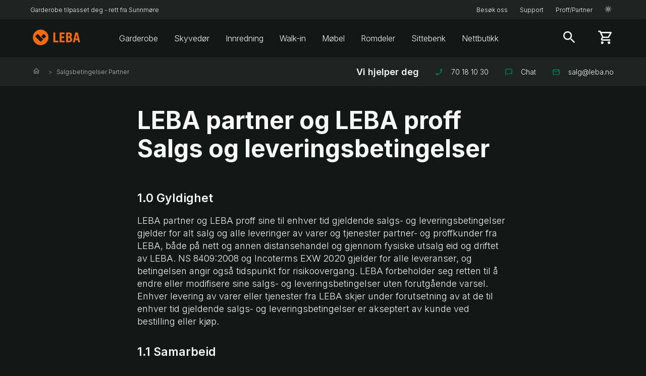

--- FILE ---
content_type: text/html; charset=utf-8
request_url: https://www.leba.no/salgsbetingelser-work
body_size: 28278
content:

<!DOCTYPE html>
<html lang="nb-NO" dir="ltr">
<head>
    <meta charset="utf-8"/>
    <meta name="viewport" content="width=device-width, initial-scale=1.0"/>
    <base href="/" />
    <link rel="apple-touch-icon" sizes="57x57" href="icon/apple-icon-57x57.png">
    <link rel="apple-touch-icon" sizes="60x60" href="icon/apple-icon-60x60.png">
    <link rel="apple-touch-icon" sizes="72x72" href="icon/apple-icon-72x72.png">
    <link rel="apple-touch-icon" sizes="76x76" href="icon/apple-icon-76x76.png">
    <link rel="apple-touch-icon" sizes="114x114" href="icon/apple-icon-114x114.png">
    <link rel="apple-touch-icon" sizes="120x120" href="icon/apple-icon-120x120.png">
    <link rel="apple-touch-icon" sizes="144x144" href="icon/apple-icon-144x144.png">
    <link rel="apple-touch-icon" sizes="152x152" href="icon/apple-icon-152x152.png">
    <link rel="apple-touch-icon" sizes="180x180" href="icon/apple-icon-180x180.png">
    <link rel="icon" type="image/png" sizes="16x16" href="icon/favicon-16x16.png">
    <link rel="icon" type="image/png" sizes="32x32" href="icon/favicon-32x32.png">
    <link rel="icon" type="image/png" sizes="96x96" href="icon/favicon-96x96.png">
    <link rel="icon" type="image/png" sizes="144x144" href="icon/android-icon-144x144.png">
    <link rel="icon" type="image/png" sizes="192x192" href="icon/android-icon-192x192.png">
    <link rel="manifest" href="/manifest.json">
    <meta name="msapplication-TileColor" content="#008165">
    <meta name="msapplication-TileImage" content="icon/ms-icon-144x144.png">
    <meta name="theme-color" content="#008165">
    <meta name="google-site-verification" content="0b2K7kqAQgO0MxiOoUVVVVStVO0kjviBpO0NQl8SrKQ" />

    <!--Blazor:{"type":"server","prerenderId":"1d0a4f25140c493598e28f472947e87f","key":{"locationHash":"77D12F14A8105320B1AAED6AE7E689DA0EC4483270A645E84079EAA0FFDF550D:0","formattedComponentKey":""},"sequence":0,"descriptor":"CfDJ8LYjWyE5P49HqCIaUKM0\u002BN1qzCSdQQrSkecMrSg9LINfu8h6MaQQlMKpcynq4IwkgP8eG5LmEpiPRBIcSTwBCrLQqVyZ7EcmQAeRrjSOpjs5BHJd0aVpZPWd2K80zmrzqcaPiNBSPEnShMQ5S0Ff7\u002B8dvrGaCRNqkFb7mr8sjSBasH0YiL3zqbunjQ\u002BTKp52dX/aR8CxkcvAIK7e0k8ioDCwCZ/LQPDDyGgo8WA4PARsgZZpcivcgRU6zPmj809KpDhhfLWIKoK8kC5YqRa86O4CalF6iYsVy2Q7Nd4gdJ1C2nwqhMivtJ1EHbm00Hi61lpBt8xbP9XZB45iagDXnwBuWB3L4eKJUrTbDTQUy/YUmJAEnrex00JMRPHtrUwwDquVaQ0KNkmOFroNyRN9FJd6I51vW3pYb0nR/4oSWdHrfe6MXQoAZ02OAP3S2BTqrwKECiDnnmBDXCxHcdZJaWUmaCt7esrpSP/mDVYfPAVrKSl2clS7h/1CTfLFiBXIYfwehWyq6snakglRpw4a1R96zfg2J7PvPRuz0mQB4/jd1CPr6Z3yiQKiIHEN83k/mY0qUdIo9dgq3AkoyEJVML4="}--><title>LEBA partner og LEBA proff <br/> Salgs og leveringsbetingelser</title><!--Blazor:{"prerenderId":"1d0a4f25140c493598e28f472947e87f"}-->
    <script async src="https://www.google.com/recaptcha/api.js?trustedtypes=true&render=6LdnIHkhAAAAABBqlrYLzdK_WeYtswU3YJLeV152"></script>
    
        <script async src="js/lebaWebUtils.min.js"></script>
        <script async src="js/webSwiper.min.js"></script>
        <script async src="js/reviewCard.js"></script>
    
    
    <style>
    body {
        font-family: Inter,sans-serif;
        color: var(--text-color);
        font-weight: 600
    }
    </style>
    
        <link href="css/main.min.css" rel="stylesheet" />
        <link rel="preload" href="https://fonts.googleapis.com/css2?family=Inter:wght@100;200;300;400;500;600;700;800;900&display=swap" as="style" onload="this.onload=null;this.rel='stylesheet'">
        <noscript>
            <link href="https://fonts.googleapis.com/css2?family=Inter:wght@100;200;300;400;500;600;700;800;900&display=swap" rel="stylesheet" />
        </noscript>
    
    

    <script type="text/javascript">!function(T,l,y){var S=T.location,k="script",D="instrumentationKey",C="ingestionendpoint",I="disableExceptionTracking",E="ai.device.",b="toLowerCase",w="crossOrigin",N="POST",e="appInsightsSDK",t=y.name||"appInsights";(y.name||T[e])&&(T[e]=t);var n=T[t]||function(d){var g=!1,f=!1,m={initialize:!0,queue:[],sv:"5",version:2,config:d};function v(e,t){var n={},a="Browser";return n[E+"id"]=a[b](),n[E+"type"]=a,n["ai.operation.name"]=S&&S.pathname||"_unknown_",n["ai.internal.sdkVersion"]="javascript:snippet_"+(m.sv||m.version),{time:function(){var e=new Date;function t(e){var t=""+e;return 1===t.length&&(t="0"+t),t}return e.getUTCFullYear()+"-"+t(1+e.getUTCMonth())+"-"+t(e.getUTCDate())+"T"+t(e.getUTCHours())+":"+t(e.getUTCMinutes())+":"+t(e.getUTCSeconds())+"."+((e.getUTCMilliseconds()/1e3).toFixed(3)+"").slice(2,5)+"Z"}(),iKey:e,name:"Microsoft.ApplicationInsights."+e.replace(/-/g,"")+"."+t,sampleRate:100,tags:n,data:{baseData:{ver:2}}}}var h=d.url||y.src;if(h){function a(e){var t,n,a,i,r,o,s,c,u,p,l;g=!0,m.queue=[],f||(f=!0,t=h,s=function(){var e={},t=d.connectionString;if(t)for(var n=t.split(";"),a=0;a<n.length;a++){var i=n[a].split("=");2===i.length&&(e[i[0][b]()]=i[1])}if(!e[C]){var r=e.endpointsuffix,o=r?e.location:null;e[C]="https://"+(o?o+".":"")+"dc."+(r||"services.visualstudio.com")}return e}(),c=s[D]||d[D]||"",u=s[C],p=u?u+"/v2/track":d.endpointUrl,(l=[]).push((n="SDK LOAD Failure: Failed to load Application Insights SDK script (See stack for details)",a=t,i=p,(o=(r=v(c,"Exception")).data).baseType="ExceptionData",o.baseData.exceptions=[{typeName:"SDKLoadFailed",message:n.replace(/\./g,"-"),hasFullStack:!1,stack:n+"\nSnippet failed to load ["+a+"] -- Telemetry is disabled\nHelp Link: https://go.microsoft.com/fwlink/?linkid=2128109\nHost: "+(S&&S.pathname||"_unknown_")+"\nEndpoint: "+i,parsedStack:[]}],r)),l.push(function(e,t,n,a){var i=v(c,"Message"),r=i.data;r.baseType="MessageData";var o=r.baseData;return o.message='AI (Internal): 99 message:"'+("SDK LOAD Failure: Failed to load Application Insights SDK script (See stack for details) ("+n+")").replace(/\"/g,"")+'"',o.properties={endpoint:a},i}(0,0,t,p)),function(e,t){if(JSON){var n=T.fetch;if(n&&!y.useXhr)n(t,{method:N,body:JSON.stringify(e),mode:"cors"});else if(XMLHttpRequest){var a=new XMLHttpRequest;a.open(N,t),a.setRequestHeader("Content-type","application/json"),a.send(JSON.stringify(e))}}}(l,p))}function i(e,t){f||setTimeout(function(){!t&&m.core||a()},500)}var e=function(){var n=l.createElement(k);n.src=h;var e=y[w];return!e&&""!==e||"undefined"==n[w]||(n[w]=e),n.onload=i,n.onerror=a,n.onreadystatechange=function(e,t){"loaded"!==n.readyState&&"complete"!==n.readyState||i(0,t)},n}();y.ld<0?l.getElementsByTagName("head")[0].appendChild(e):setTimeout(function(){l.getElementsByTagName(k)[0].parentNode.appendChild(e)},y.ld||0)}try{m.cookie=l.cookie}catch(p){}function t(e){for(;e.length;)!function(t){m[t]=function(){var e=arguments;g||m.queue.push(function(){m[t].apply(m,e)})}}(e.pop())}var n="track",r="TrackPage",o="TrackEvent";t([n+"Event",n+"PageView",n+"Exception",n+"Trace",n+"DependencyData",n+"Metric",n+"PageViewPerformance","start"+r,"stop"+r,"start"+o,"stop"+o,"addTelemetryInitializer","setAuthenticatedUserContext","clearAuthenticatedUserContext","flush"]),m.SeverityLevel={Verbose:0,Information:1,Warning:2,Error:3,Critical:4};var s=(d.extensionConfig||{}).ApplicationInsightsAnalytics||{};if(!0!==d[I]&&!0!==s[I]){var c="onerror";t(["_"+c]);var u=T[c];T[c]=function(e,t,n,a,i){var r=u&&u(e,t,n,a,i);return!0!==r&&m["_"+c]({message:e,url:t,lineNumber:n,columnNumber:a,error:i}),r},d.autoExceptionInstrumented=!0}return m}(y.cfg);function a(){y.onInit&&y.onInit(n)}(T[t]=n).queue&&0===n.queue.length?(n.queue.push(a),n.trackPageView({})):a()}(window,document,{
src: "https://js.monitor.azure.com/scripts/b/ai.2.min.js", // The SDK URL Source
crossOrigin: "anonymous", 
cfg: { // Application Insights Configuration
    connectionString: 'InstrumentationKey=70068f44-7ba4-4f59-af71-b3f6d2fd5db5;IngestionEndpoint=https://northeurope-2.in.applicationinsights.azure.com/;LiveEndpoint=https://northeurope.livediagnostics.monitor.azure.com/'
}});</script>
</head>
<body>
    
<!--Blazor:{"type":"server","prerenderId":"f3b55976c84f43fca5fefe71020544a7","key":{"locationHash":"3D699D31141B669345F00E5214ECDF1A349AF88FDC8AD12237AD042CA6B2C82D:0","formattedComponentKey":""},"sequence":1,"descriptor":"CfDJ8LYjWyE5P49HqCIaUKM0\u002BN1yYSRXfagYNmWg/F66oGyLIsNX9SJGrDOqJxW/ph9rG2sEgGhfYKu7Xs7nAI7w9HyjJIpYFOx9jMM/Ev7tDk3DQNj9Recxk3HbknOyICCIIwLEfZG\u002BkybjnCcJ75r78ihIy0LroWJqP2gaRu5IrvEE\u002BWq6JE1TyN4hOzJKvHQodyuwyvefXWFerX3V3lpQbD4bPatlP6CqiTW/ICcNR7PZFwgT3aDe5YVVjQZxuvMJGz5wVPHd6J3bOAzmqn2xyLVIOq/Ilfa4lVU\u002B/KVV4/f3iNaaAQlcaxDRyVyOIIzhvzT8K2wGqwlZwnb5ibUMNzSV6u0ac/2jyfEY2nk8II5hdvdRw7Ru6eLGKcBckdn7nafmEpXk7PPjleXMte4dlN3LQnjiVl7J3DfK6YyIvwg0Cs8bszGd4APNL8VcgwYjBbwoz5J4hll9L\u002Bdn\u002BMFy3DbF6e9vnPeYLHhuI4x0gum7RF8Lfh\u002BtAMH4iMbMar2OBg=="}-->
    <div class="modal"></div>


<style>
    .modal {
        display: none;
    }

    body {
        overflow-y: initial;
    }
</style>
<div class="pre-header"><div class="pre-header-txt">Garderobe tilpasset deg - rett fra Sunnmøre</div>
    <div class="pre-header-side"><div class="pre-header-txt me-6"><a href="/besok-oss">Besøk oss</a></div>
        <div class="pre-header-txt me-6"><a href="/support" target="_blank">Support</a></div>
        <div class="pre-header-txt me-6"><a href="/partner">Proff/Partner</a></div>
        <span class="pre-header-theme"><svg xmlns="http://www.w3.org/2000/svg" style="margin-left:0; margin-right: 0.5rem; fill: var(--text-color) !important; " width="32" height="32" viewBox="0 0 24 24"><path d="M12 9c1.65 0 3 1.35 3 3s-1.35 3-3 3-3-1.35-3-3 1.35-3 3-3m0-2c-2.76 0-5 2.24-5 5s2.24 5 5 5 5-2.24 5-5-2.24-5-5-5zM2 13h2c.55 0 1-.45 1-1s-.45-1-1-1H2c-.55 0-1 .45-1 1s.45 1 1 1zm18 0h2c.55 0 1-.45 1-1s-.45-1-1-1h-2c-.55 0-1 .45-1 1s.45 1 1 1zM11 2v2c0 .55.45 1 1 1s1-.45 1-1V2c0-.55-.45-1-1-1s-1 .45-1 1zm0 18v2c0 .55.45 1 1 1s1-.45 1-1v-2c0-.55-.45-1-1-1s-1 .45-1 1zM5.99 4.58a.996.996 0 0 0-1.41 0 .996.996 0 0 0 0 1.41l1.06 1.06c.39.39 1.03.39 1.41 0s.39-1.03 0-1.41L5.99 4.58zm12.37 12.37a.996.996 0 0 0-1.41 0 .996.996 0 0 0 0 1.41l1.06 1.06c.39.39 1.03.39 1.41 0a.996.996 0 0 0 0-1.41l-1.06-1.06zm1.06-10.96a.996.996 0 0 0 0-1.41.996.996 0 0 0-1.41 0l-1.06 1.06c-.39.39-.39 1.03 0 1.41s1.03.39 1.41 0l1.06-1.06zM7.05 18.36a.996.996 0 0 0 0-1.41.996.996 0 0 0-1.41 0l-1.06 1.06c-.39.39-.39 1.03 0 1.41s1.03.39 1.41 0l1.06-1.06z"></path></svg></span></div></div>
<header class="header"><div class="header-content"><a class="header-content-hamburger"><svg xmlns="http://www.w3.org/2000/svg" style="margin-left:0; margin-right: 0.5rem; fill: var(--text-color) !important; " width="32" height="32" viewBox="0 0 24 24"><path d="M3 18h18v-2H3v2zm0-5h18v-2H3v2zm0-7v2h18V6H3z"></path></svg></a>
        <a class="logo" href="/"><img id="logo" loading="lazy" class="header-content-logo" alt="Leba logo" src="/img/logo-orange.svg" height="32" width="96"></a><nav class="header-content-links" id="headerContentLink"><a class="megaMenu-header-items" onclick="closeMegaMenu()" href="/garderobe">Garderobe</a><a class="megaMenu-header-items" onclick="closeMegaMenu()" href="/skyvedor-garderobe">Skyved&#xF8;r</a><a class="megaMenu-header-items" onclick="closeMegaMenu()" href="/innredning-garderobe">Innredning</a><a class="megaMenu-header-items" onclick="closeMegaMenu()" href="/walk-in">Walk-in</a><a class="megaMenu-header-items" onclick="closeMegaMenu()" href="/mobel">M&#xF8;bel</a><a class="megaMenu-header-items" onclick="closeMegaMenu()" href="/romdeler">Romdeler</a><a class="megaMenu-header-items" onclick="closeMegaMenu()" href="/sittebenk">Sittebenk</a><a class="megaMenu-header-items" onclick="closeMegaMenu()" href="/nettbutikk">Nettbutikk</a></nav><div class="input" id="headerContentInput"><div class="input-inner"><span class="input-inner-icon" style="pointer-events: none"><svg xmlns="http://www.w3.org/2000/svg" style="margin-left:0; margin-right: 0.5rem; fill: var(--text-color) !important; " width="16" height="16" viewBox="0 0 24 24"><path d="M15.5 14h-.79l-.28-.27A6.471 6.471 0 0 0 16 9.5 6.5 6.5 0 1 0 9.5 16c1.61 0 3.09-.59 4.23-1.57l.27.28v.79l5 4.99L20.49 19l-4.99-5zm-6 0C7.01 14 5 11.99 5 9.5S7.01 5 9.5 5 14 7.01 14 9.5 11.99 14 9.5 14z"></path></svg></span><input type="text" placeholder="S&#xF8;k leba.no" id="headerContentActualInput" class="input-inner-field  input-indent" value="" /></div></div>

        <div class="header-content-icons"><a id="searchIcon" class="search"><svg xmlns="http://www.w3.org/2000/svg" style="margin-left:0; margin-right: 0.5rem; fill: var(--text-color) !important; " width="32" height="32" viewBox="0 0 24 24"><path d="M15.5 14h-.79l-.28-.27A6.471 6.471 0 0 0 16 9.5 6.5 6.5 0 1 0 9.5 16c1.61 0 3.09-.59 4.23-1.57l.27.28v.79l5 4.99L20.49 19l-4.99-5zm-6 0C7.01 14 5 11.99 5 9.5S7.01 5 9.5 5 14 7.01 14 9.5 11.99 14 9.5 14z"></path></svg></a>
            <a class="shopping-cart" href="/handlekurv"><svg xmlns="http://www.w3.org/2000/svg" style="margin-left:0; margin-right: 0.5rem; fill: var(--text-color) !important; " width="32" height="32" viewBox="0 0 24 24"><path d="M15.55 13c.75 0 1.41-.41 1.75-1.03l3.58-6.49A.996.996 0 0 0 20.01 4H5.21l-.94-2H1v2h2l3.6 7.59-1.35 2.44C4.52 15.37 5.48 17 7 17h12v-2H7l1.1-2h7.45zM6.16 6h12.15l-2.76 5H8.53L6.16 6zM7 18c-1.1 0-1.99.9-1.99 2S5.9 22 7 22s2-.9 2-2-.9-2-2-2zm10 0c-1.1 0-1.99.9-1.99 2s.89 2 1.99 2 2-.9 2-2-.9-2-2-2z"></path></svg>
                <div class="cart-badge" hidden>0</div></a></div></div>
    <div id="megaMenu"></div>

    <div id="searchMenu" class="searchMenu" style="display: none"><div><div class="searchMenu-input"><div class="input"><div class="input-inner"><span class="input-inner-icon" style="pointer-events: none"><svg xmlns="http://www.w3.org/2000/svg" style="margin-left:0; margin-right: 0.5rem; fill: var(--text-color) !important; " width="16" height="16" viewBox="0 0 24 24"><path d="M15.5 14h-.79l-.28-.27A6.471 6.471 0 0 0 16 9.5 6.5 6.5 0 1 0 9.5 16c1.61 0 3.09-.59 4.23-1.57l.27.28v.79l5 4.99L20.49 19l-4.99-5zm-6 0C7.01 14 5 11.99 5 9.5S7.01 5 9.5 5 14 7.01 14 9.5 11.99 14 9.5 14z"></path></svg></span><input type="text" placeholder="" IconLeft="true" style="user-select: all" id="headerContentActualInput-xs" class="input-inner-field  input-indent" value="" /><span class="input-inner-icon" style="pointer-events: unset"><svg xmlns="http://www.w3.org/2000/svg" style="margin-left:0; margin-right: 0.5rem; fill: var(--text-color) !important; " width="16" height="16" viewBox="0 0 24 24"><path d="M19 6.41 17.59 5 12 10.59 6.41 5 5 6.41 10.59 12 5 17.59 6.41 19 12 13.41 17.59 19 19 17.59 13.41 12 19 6.41z"></path></svg></span></div></div></div></div>
    <div class="searchMenu-banner"><div><div>Trenger du hjelp?</div>
            <button class="btn-responsive btn-responsive-white" __internal_preventDefault_onclick __internal_stopPropagation_onclick>Kontakt oss</button></div></div></div></header>


<style>
    body {
        overflow-y: initial;
    }
</style>
<div class="page"><main>
<div class="breadcrumb"><div><div class="breadcrumb-links breadcrumb-desktop"><div><a href="/"><svg xmlns="http://www.w3.org/2000/svg" style="margin-left:0; margin-right: 0.5rem; fill: var(--link) !important; " width="16" height="16" viewBox="0 0 24 24"><path d="m12 5.69 5 4.5V18h-2v-6H9v6H7v-7.81l5-4.5M12 3 2 12h3v8h6v-6h2v6h6v-8h3L12 3z"></path></svg></a></div><div><a href="/salgsbetingelser-work">Salgsbetingelser Partner</a></div></div>
        <div class="breadcrumb-links breadcrumb-mobile"><div><a href="/"><svg xmlns="http://www.w3.org/2000/svg" style="margin-left:0; margin-right: 0.5rem; fill: var(--link) !important; " width="16" height="16" viewBox="0 0 24 24"><path d="m12 5.69 5 4.5V18h-2v-6H9v6H7v-7.81l5-4.5M12 3 2 12h3v8h6v-6h2v6h6v-8h3L12 3z"></path></svg></a></div>
            <div><a>
                    Forrige
                </a></div></div>
        <div class="breadcrumb-contact"><div>Vi hjelper deg</div>
            <div><a href="tel:70181030"><svg xmlns="http://www.w3.org/2000/svg" style="margin-left:0; margin-right: 0.5rem; fill: var(--icon) !important; " width="16" height="16" viewBox="0 0 24 24"><path d="M17.46 5c-.06.89-.21 1.76-.45 2.59l1.2 1.2c.41-1.2.67-2.47.76-3.79h-1.51zM7.6 17.02c-.85.24-1.72.39-2.6.45v1.49c1.32-.09 2.59-.35 3.8-.75l-1.2-1.19zM16.5 3H20c.55 0 1 .45 1 1 0 9.39-7.61 17-17 17-.55 0-1-.45-1-1v-3.49c0-.55.45-1 1-1 1.24 0 2.45-.2 3.57-.57.1-.04.21-.05.31-.05.26 0 .51.1.71.29l2.2 2.2c2.83-1.45 5.15-3.76 6.59-6.59l-2.2-2.2c-.28-.28-.36-.67-.25-1.02.37-1.12.57-2.32.57-3.57 0-.55.45-1 1-1z"></path></svg>
                    &nbsp;
                    70 18 10 30
                </a></div>
            <div><a><svg xmlns="http://www.w3.org/2000/svg" style="margin-left:0; margin-right: 0.5rem; fill: var(--icon) !important; " width="16" height="16" viewBox="0 0 24 24"><path d="M20 2H4c-1.1 0-2 .9-2 2v18l4-4h14c1.1 0 2-.9 2-2V4c0-1.1-.9-2-2-2zm0 14H6l-2 2V4h16v12z"></path></svg>
                    &nbsp;
                    Chat
                </a></div>
            <div><a href="mailto:salg@leba.no"><svg xmlns="http://www.w3.org/2000/svg" style="margin-left:0; margin-right: 0.5rem; fill: var(--icon) !important; " width="16" height="16" viewBox="0 0 24 24"><path d="M22 6c0-1.1-.9-2-2-2H4c-1.1 0-2 .9-2 2v12c0 1.1.9 2 2 2h16c1.1 0 2-.9 2-2V6zm-2 0-8 4.99L4 6h16zm0 12H4V8l8 5 8-5v10z"></path></svg>
                    &nbsp;
                    salg@leba.no
                </a></div></div></div></div><script type="application/ld&#x2B;json">{
  "@context": "https://schema.org",
  "@type": "BreadcrumbList",
  "itemListElement": [
    {
      "@type": "ListItem",
      "position": 1,
      "name": "Salgsbetingelser Partner",
      "item": "https://www.leba.no/salgsbetingelser-work"
    }
  ]
}</script>
<section class="text-page max-width-xl max-width-lg max-width-md max-width-sm max-width-xs"><h1>LEBA partner og LEBA proff <br/> Salgs og leveringsbetingelser</h1>

    <h4>1.0 Gyldighet</h4>
    <p>LEBA partner og LEBA proff sine til enhver tid gjeldende salgs- og leveringsbetingelser gjelder for alt salg og alle leveringer av varer og tjenester partner- og proffkunder fra LEBA, både på nett og annen distansehandel og gjennom fysiske utsalg eid og driftet av LEBA. NS 8409:2008 og Incoterms EXW 2020 gjelder for alle leveranser, og betingelsen angir også tidspunkt for risikoovergang. LEBA forbeholder seg retten til å endre eller modifisere sine salgs- og leveringsbetingelser uten forutgående varsel. Enhver levering av varer eller tjenester fra LEBA skjer under forutsetning av at de til enhver tid gjeldende salgs- og leveringsbetingelser er akseptert av kunde ved bestilling eller kjøp.</p>
    <h4>1.1 Samarbeid</h4>
    <p>De til enhver tid gjeldende salgs- og leveringsbetingelser gjelder også ved samarbeid av type influencer, blogg, markedsføring eller tilsvarende. Ethvert samarbeid skjer under forutsetning av at salgs- og leveringsbetingelsene er akseptert og gjelder for samarbeidet.</p>
    <h4>2.0 Bindende salgsavtale</h4>
    <p>Skriftlige tilbud fra LEBA er gjeldende i 14 kalenderdager fra tilbudsdato. Tilbud i forbindelse med utvalgte kampanjer, herunder Black Friday, Cyber Monday, messer eller lignende, gjelder i 3 kalenderdager. LEBA forbeholder seg retten til å endre og korrigere tilbud dersom varer er uteglemt, selger har lagt inn feil antall eller pris, selger har summert feil, åpenbart har prissatt eller rabattert feil, eller at andre tilsvarende faktorer spiller inn.</p>
    <p>Salg eller andre avtaler som LEBA sin bemyndigede representant formidler blir først gjeldende ved skriftlig bekreftelse av bestillingen. Det tas vanlige forbehold om mellomsalg, midlertidig utsolgt, eller at varer rulleres ut av sortimentet.</p>
    <p>Ved aksept av tilbud konverteres dette til en bestilling. Bestillingen anses som akseptert av kunde dersom ikke skriftlig innsigelse blir gjort ovenfor LEBA omgående etter mottagelse av denne. Betaling anses som aksept av bestillingen slik den foreligger.</p>
    <p>Dersom betaling ikke er gjort innen 14 kalenderdager etter utstedelse av skriftlig bekreftelse av bestillingen, så forbeholder LEBA seg retten til å underkjenne bestillingen og kansellere denne. Avgitte priser og betingelser vil i så fall ikke lenger være bindende for LEBA. Ved eventuell ny bestilling vil nye priser og betingelser gjelde.</p>
    <h4>2.1 Endring og tidspunkt for endring</h4>
    <p>Etter bestilling, vil kunde motta oppdateringer på epost når bestillingen endrer status i vårt system. Når bestillingen får status «Klargjort for produksjon» er bestillingen låst for endringer.</p>
    <h4>3.0 Salgsgjenstander</h4>
    <p>Det er LEBA sin skriftlige bekreftelse av bestillingen som er avgjørende for hva som faktisk blir levert, slik som antall, mål, farge, utførelse, og lignende. Det er kundens ansvar å nøye kontrollere bestillingen og tilhørende dokumenter. Spesielle opplysninger om salgsgjenstandene og bestillingen kan være gitt i separate dokumenter, så som tegninger, beskrivelser, bruksanvisninger, og i eventuelle tilbud og eposter eller annen skriftlig kommunikasjon i forkant av den skriftlige bekreftelsen av bestillingen. Disse har kunden også akseptert ved å godta bestillingen.</p>
    <h4>4.0 Priser</h4>
    <p>Alle priser er basert på LEBA sin til enhver tid gjeldende prisliste, og våre til enhver tid gjeldende salgs- og leveringsbetingelser. Frakt, tjenester og ekstra medgått materiell kan etterfaktureres, og kunde plikter da å betale disse. LEBA forbeholder seg retten til å endre sine priser, samt salgs- og leveringsbetingelser, uten forutgående varsel.</p>
    <h4>5.0 Frakt</h4>
    <p>Fraktkostnad fremgår av bestillingen. Frakt påvirkes blant annet bestillingssum, kolleksjon, og hvor du bor. Fraktkostnaden gjelder levering på gateplan, eller frem til inngangsdør på gateplan. Kunde må selv besørge bæring inn eller til aktuell etasje. I de områder hvor LEBA tilbyr innbæring, kan dette bestilles som en ekstra tjeneste – mot til enhver tid gjeldende pristillegg.</p>
    <p>Kunde plikter å opplyse LEBA om eventuelle utfordringer ved tilkomst, etasje, heistilgang, parkering, eller annet som kan medføre ekstraarbeid eller utfordringer knyttet til leveringen. Ved bruk av heis er det kundens ansvar å informere om heisen er stor nok til at varene faktisk kan fraktes i heisen. LEBA påtar seg ingen ansvar for skader på person eller ting knyttet til innbæring, herunder eventuelle stukeskader eller lignende.</p>
    <p>Det er LEBA selv om bestemmer om leveringen og innbæringen er mulig. Ved manglende informasjon fra kunde, og for de tilfeller LEBA bestemmer at levering og innbæring ikke er mulig innenfor våre gjeldende rutiner, så vil betalte kostnader for levering og/eller innbæring ikke bli refundert.</p>
    <h4>6.0 Betalingsbetingelser</h4>
    <p>LEBA leverer kundetilpassede varer, og har derfor forskuddsbetaling ved bankoverføring som standard betalingsmåte. Det kan søkes om kreditt med betalingsbetingelser på netto pr. 14 dager- LEBA trenger ikke grunngi eventuelt avslag på søknad om kreditt. Ved innvilget kreditt, og for de tilfeller hvor kjøper overskrider betalingsfristen, så plikter kjøper å betale den til enhver tid gjeldende morarente – samt alle eventuelle omkostninger relatert til innkreving. Kjøpers berettigede reklamasjon fritar ham ikke for rettidig betaling. Kjøper har ikke rett tik å motregne hvis kravet er omtvistet. Andre betalingsbetingelser kun etter spesiell avtale, som skal være skriftlig og utvetydig bekreftet av bemyndiget representant hos LEBA – normalt daglig leder.</p>
    <h4>6.1 Kredittgrenser</h4>
    <p>Ved innvilget kreditt kan det avtales en kredittgrense for kjøper hos selger. Denne grensen skal være tilpasset kjøpers omsetning og uttak hos selger. LEBA forbeholder seg retten til når som helst å kunne justere denne kredittgrensen – både opp og ned. LEBA trenger ikke å grunngi bakgrunnen for eventuelle justeringer.</p>
    <h4>6.2 Sikkerhetsstillelse</h4>
    <p>For kunder som har fått innvilget kreditt, så kan selger uten videre likevel kreve at kjøper stiller bankgaranti eller annen tilsvarende sikkerhet for hele eller deler av en kjøpesum, eller på et fast beløp i en gitt tidsperiode. I de tilfeller kjøper ikke stiller nødvendige garantier, forbeholder selger seg retten til å kansellere inngåtte kontrakter eller avtaler om leveringer. LEBA forbeholder seg retten til å selv godkjenne sikkerhet stilt av kjøper, og hvorvidt denne aksepteres. LEBA trenger ikke å grunngi sine avgjørelser.</p>
    <h4>6.3 Salgspant</h4>
    <p>Selger har salgspant (eiendomsrett) til de leverte varer inntil kjøpesum med tillegg av renter og omkostninger er betalt i sin helhet. LEBA forbeholder seg retten til å ta varene tilbake hvis betalingsfristen oversittes. For varer som er kundetilpasset vil kravet uansett opprettholdes, og innkreves. Renter og inndrivelseskostnader vil da komme i tillegg.</p>
    <h4>7.0 Bestilling</h4>
    <p>Ved bestilling plikter kunde å oppgi korrekt navn og adresse – herunder korrekt leveringsadresse  - samt mobilnummer og epostadresse. Dersom annen relevant informasjon er nødvendig, plikter kunde også å opplyse om dette.</p>
    <p>Ved endring av leveringsadresse etter at varer er sendt fra LEBA, vil ekstra omkostninger påløpe. Kunde plikter da å betale disse ekstra omkostningene, før levering gjennomføres.</p>
    <p>Kunden plikter å bekrefte at bestillingen er korrekt ovenfor LEBA. Kundens betaling vil også være en aksept av bestillingen, og at den er korrekt.</p>
    <h4>8.0 Personvern (GDPR)</h4>
    <p>Kunden har ved bestilling akseptert LEBA sin til enhver tid gjeldende retningslinjer for personvern og GDPR. Disse finnes alltid oppdatert på leba.no.</p>
    <h4>9.0 Produkter med standard mål som krever tilpasning ved montering</h4>
    <p>Noen produkter leveres fra LEBA på standard mål, og disse må tilpasses ved montering. Dette gjelder eksempelvis hattehyller, endevegger, anslag, foringer, klesstenger og trådhyller. Det kan også gjelde andre komponenter spesielt for din bestilling.</p>
    <p>Produkter som fra LEBA leveres på standard mål, men som krever tilpasning før montering, leveres under den forutsetning at kunde aksepterer å selv tilpasse disse i forbindelse med montering.</p>
    <p>Mot til enhver tid gjeldende pristillegg kan LEBA foreta tilpasninger på utvalgte produkter før levering. Kunde må da selv oppgi ønskede mål, og disse skal klart fremkomme på bestillingen. Kunden bærer selv all risiko for eventuelle feilmål, eller at produktene ikke passer. Det må aksepteres et avvik på +/- 3 mm fra kundens oppgitte mål, altså det beregnede nettomål som fremkommer på bestilling og produksjonsunderlag.</p>
    <h4>9.1 Tilpasning av skinnesett</h4>
    <p>Skinnesettet (tak- og gulvskinnen som skyvedører kjører i) leveres som standard på like mål, og da normalt på største oppgitte bredde – fratrukket ca. 2 mm. Det kan derfor bli nødvendig med tilpasning ved montering. Dette er ikke reklamasjonsgrunn. Dersom takskinnen og gulvskinnen er bestilt på ulike mål, mot til enhver tid gjeldende tillegg i pris, så skal dette tydelig fremgå i bestillingen.</p>
    <h4>9.2 Viktig informasjon</h4>
    <p>Selv om du bestiller disse produktene kappet på dine mål, så kan det likevel bli nødvendig med mindre justeringer i forbindelse med montering. Dette kan eksempelvis være på grunn av skjevheter, bulinger eller tilsvarende i vegg, tak eller gulv, eller andre forhold som ligger utenfor LEBA sin kontroll. Dette er ikke reklamasjonsgrunn. Eventuelle andre produkter som krever tilpasning før montering, må utføres av kunden i forbindelse med monteringen.</p>
    <h4>10.0 Leveringstid</h4>
    <p>Forventet produksjonsuke for din bestilling settes når den får status «Planlagt». Så snart betaling er godkjent og kontrollmål er mottatt får bestillingen denne statusen. Du mottar epost med informasjon når bestillingen din endrer status. Det er kundens ansvar å følge med på disse statusendringene.</p>
    <p>Leveringstiden påvirkes gjennom året av høytider, sommerferie, kampanjer og lignende. Valgt kolleksjon kan også påvirke leveringstiden.  Se også punkt 20.0 om forsinkede leveringer og punkt 28.0 om force majeure. LEBA forbeholder seg retten til å endre oppsatt leveringstid, uten å måtte begrunne dette.</p>
    <h4>11.0 Levering av varer</h4>
    <p>Du vil motta informasjon som angir ukenummer når din bestilling forventes levert eller sendt fra LEBA. Ved levering av varer fra LEBA så utføres dette på en av følgende måter:</p>
    <p><ul><li>LEBA transport<br></li>
            <li>LEBA transport med innbæring</li>
            <li>LEBA levert og montert</li>
            <li>Sending</li>
            <li>Henting av varer<br></li></ul></p>
    <h4>11.1 LEBA transport</h4>
    <p>I store deler av Møre og Romsdal vil levering av varer fra LEBA skje med egen bil. Levering gjelder på gateplan, eller frem til inngangsdør på gateplan. Kunde må selv besørge bæring inn, og eventuelt til aktuell etasje. For de tilfeller der bestillingen ikke kvalifiserer for fraktfri levering, så vil frakt komme i tillegg til de oppgitte priser.</p>
    <p>For de tilfeller hvor det ytes ekstra service i forbindelse med levering, og LEBA er behjelpelig med å bære varene lenger enn det som er definert som gjeldende leveringspunkt, så gjøres dette under forutsetning av at kunde har akseptert overtagelse av all risiko. Dette gjelder både for eventuell skade på varer eller ting, inkludert vegger, tak, gulv, dører, listverk, interiør, og så videre.</p>
    <p>Dersom kunde ikke kan ta imot levering basert på LEBA sine oppsatte kjøreruter, så er det LEBA som bestemmer nytt leveringstidspunkt. Om kunde da velger å hente varene selv hos LEBA, så krediteres ikke eventuell forskuddsbetalt frakt. Ønsker kunde utsatt levering, etter at varer er produsert og klare for levering, så forbeholder LEBA seg retten til å kreve lagerleie.</p>
    <h4>11.2 LEBA transport med innbæring</h4>
    <p>Kunde kan bestille innbæring som en ekstra tjeneste, mot de til enhver tid gjeldende priser og tillegg for dette. Er innbæring bestilt, så skal dette klart og tydelig fremkomme på bestillingen. I motsatt fall, så anses innbæring for ikke å være bestilt.</p>
    <p>Ved bestilling av innbæring, så skal eventuell etasje tydelig være angitt. Levering til etasje kan innebære ekstra kostnader. Det samme gjelder andre utfordringer eller hindringer som kan gjøre leveringen vanskeligere. Dette kan være lang bærevei fra biloppstilling, trapper, trappeganger, smug, mangel på heis, for liten heis, eller lignende. Kunde må her ta høyde for varenes størrelser. Kontakt alltid LEBA for å diskutere om du er usikker. Hvis kunde ikke har informert om denne type forhold i forkant, vil disse kostnadene bli etterfakturert. Kunde plikter da å betale mottatt faktura.</p>
    <p>Dersom sjåfør må vente på kunde, eller ved bomtur, så vil kunde bli etterfakturert for dette. For de tilfeller hvor kunde ikke er hjemme for å ta imot varene, kan det avtales at varene settes av på oppgitt sted, for kundens ansvar og risiko.</p>
    <h4>11.3 LEBA levert og montert</h4>
    <p>For kunder som har bestilt montering i områder hvor LEBA selv leverer med egen bil og utfører montering med egne medarbeidere, så leveres varer i forbindelse med monteringen.</p>
    <h4>11.4 LEBA transport, LEBA transport med innbæring, og LEBA levert og montert</h4>
    <p>Ved levering gjennom LEBA transport, LEBA transport med innbæring, og LEBA levert og montert plikter kunde å informere LEBA skriftlig om enhver hindring eller utfordring som kan medføre utfordringer i forbindelse med leveringen. Dette gjelder eksempelvis parkeringsforhold, avlastningssone, trapper, heis, veg- og føreforhold på stedet, og så videre.</p>
    <p>For både LEBA transport, LEBA transport med innbæring, og LEBA levert og montert er det en forutsetning at skal være god og sikker tilkomst helt frem for stor bil, herunder fullt kjørbar vei, som er ryddet, eventuelt måket for snø, strødd ved is, og så videre. Kunde plikter å skriftlig informere LEBA om forhold som kan vanskeliggjøre tilkomst med stor bil. Ekstra arbeid og omkostninger knyttet til hindringer ved levering, vil bli etterfakturert til kunde. Kunde plikter da å betale mottatt faktura.</p>
    <p>LEBA har sterkt fokus på sikkerhet for sine medarbeidere, og i dette inngår beskyttelse mot belastningsskader. Leveringer som vurderes som for høy belastning på våre medarbeidere, vil derfor ikke bli gjennomført. Dersom kunde ikke har informert LEBA skriftlig om slike utfordringer, og at LEBA i forkant har akseptert dette, så leveres varene til første hindring – og kunde må selv besørge videre håndtering. Eventuelle betalte ekstra leveringsomkostninger vil i disse tilfellene ikke bli kreditert. Dersom dette er i forbindelse med LEBA levert og montert, så vil ekstra medgått tid bli etterfakturert.</p>
    <h4>11.5 Kundens ansvar for tildekning</h4>
    <p>Ved innbæring, eller i forbindelse med montering, så skal LEBA sine medarbeidere – som en del av vårt HMS system  - ikke ta av arbeidssko. Dette gjelder selv om bruk av arbeidssko kan medføre at smuss, skitt, vann, eller tilsvarende trakkes inn. Det er kundes ansvar å selv sørge for eventuelt tildekning av gulv, og annen nødvendig beskyttelse. Om det skal brukes skobeskyttelse, så må kunde ordne dette og levere dette til LEBA sine medarbeidere.</p>
    <h4>11.6 Sending</h4>
    <p>Ved sending av varer så utfører ikke LEBA transporten selv, men setter denne bort til selvstendige transportselskap. Du vil motta informasjon som angir ukenummer når din bestilling forventes sendt fra fabrikk. Kunde underrettes på SMS og/eller epost når bestilling faktisk sendes fra fabrikk. LEBA bestemmer selv transportselskap og leveringsmetode ved sending. For de tilfeller der bestillingen ikke kvalifiserer for fraktfri levering, så vil frakt komme i tillegg til de oppgitte priser. I disse tilfellene må kunde betale frakt før varene sendes. Frakt og tilhørende kostnader kan også etterfaktureres, og kunde plikter da å betale tilsendt faktura. Ved sending overtar kunde ansvaret for varene i henhold til bestemmelsene i Incoterms 2020 (EXW).</p>
    <h4>11.7 Levering til gateplan</h4>
    <p>Levering gjelder levert på gateplan, eller frem til inngangsdør på gateplan. Kunde må selv besørge bæring inn, og eventuelt til aktuell etasje.</p>
    <p>For de tilfeller hvor sjåfør yter ekstra service i forbindelse med levering, og eksempelvis er behjelpelig med å bære varene lenger enn det som er definert som gjeldende leveringspunkt, så gjøres dette under forutsetning av at kunde har akseptert overtagelse av all risiko. Dette gjelder både for eventuell skade på varer eller ting, inkludert vegger, tak, gulv, dører, listverk, interiør, og så videre.</p>
    <p>Det er en forutsetning for gjennomføringen av leveringen at det er god og sikker tilkomst helt frem for stor bil, herunder fullt kjørbar vei, som er ryddet, eventuelt måket for snø, strødd ved is, og så videre. Kunde plikter å skriftlig informere transportselskapet direkte om forhold som kan vanskeliggjøre tilkomst med stor bil. Det er sjåføren som avgjør hvorvidt en vei er kjørbar eller ikke, og det samme gjelder all annen bedømming av andre vei-, føre- og tilkomstforhold. Dersom sjåfør må vente på kunde, eller ved bomtur, så vil kunde bli belastet for dette. For de tilfeller hvor kunde ikke er hjemme for å ta imot varene, kan det avtales at varene settes av på oppgitt sted, for kundens ansvar og risiko – i den grad transportselskapet aksepterer dette. Ekstra arbeid og omkostninger knyttet til hindringer eller utfordringer ved levering, vil bli etterfakturert til kunde. Kunde plikter da å betale mottatt faktura.</p>
    <p>Dersom kunde ikke kan ta imot levering basert på transportselskapets oppsatte kjøreplaner eller gjeldende kjøreruter, så er det transportselskapet selv som bestemmer nytt leveringstidspunkt. Dette kan medføre ekstra omkostninger, som kunde da er forpliktet til å betale. Om kunde velger å selv hente varene på terminal e.l. så krediteres ikke forskuddsbetalt frakt. Ønsker kunde utsatt levering, kan dette medføre krav om lagerleie, samt eventuelle andre omkostninger.</p>
    <p>Ved sending gjelder transportselskapene bestemmelser og betingelser, og det er en forutsetning for oppdraget at disse er akseptert av kunde.</p>
    <h4>11.8 Henting av varer</h4>
    <p>Ved henting av varer på fabrikken, eller andre utleveringspunkt eid og driftet av LEBA, så vil du få beskjed når din bestilling er klar til henting. Kunde underrettes på epost, SMS eller telefon når bestillingen faktisk er klar til henting. Det tas normale forbehold om mellomsalg eller midlertidig utsolgt av lagerførte varer.</p>
    <p>Kunde plikter selv å undersøke at varene er hele og uskadede ved henting. Det samme gjelder for antall kolli og at leveringer er i forhold til bestillingen.</p>
    <p>Om kunde ikke får med alle kolli ved henting, selv om en medarbeider fra LEBA har vært behjelpelig ved bæring, aksepterer LEBA intet ansvar for dette. Dette vil heller ikke bli kompensert.</p>
    <h4>11.9 Risikoovergang ved henting</h4>
    <p>Kunde overtar all risiko for varene når disse hentes hos LEBA. Kunde foretar selv opplasting, pakking og sikring av varene på egen bil og/eller tilhenger, og foretar eventuell ytterligere emballering på egenhånd. Kunde er også selv ansvarlig for antall kolli, og at alle kolli medbringes.</p>
    <p>Dersom en medarbeider hos LEBA yter ekstra service, som eksempelvis å være behjelpelig med lasting av varene, ekstra emballering, eller lignende, så har kunde likevel overtatt all risiko for varene, herunder eventuelle skader som måtte forekomme på varer, person eller ting.</p>
    <p>Henting av varer skal skje innen 10 kalenderdager fra melding om at bestillingen er klar er sendt fra LEBA. Dersom varene ikke er avhentet innenfor disse 10 kalenderdagene, så forbeholder LEBA seg retten til å beregne lagerleie. Eventuell lagerleie vil bli krevd betalt før utlevering av varene finner sted. All henting av varer må skje innenfor åpningstidene for lageret.</p>
    <h4>12.0 Undersøkelsesplikt og transportskader</h4>
    <p>Kunden plikter å undersøke nøye mottatte varer for eventuelle transportskader, herunder også eventuelle skjulte skader, og skal uten unødig opphold underrette LEBA dersom slike skader oppdages. Om mulig, skal skaden bekreftes av sjåfør. Siste frist for å melde transportskade er 7 dager fra varene er mottatt. Etter disse 7 dagene så vil reklamasjoner forbundet med transportskade bli avvist. Dette gjelder også skjulte skader.</p>
    <h4>12.1 Underlag ved transportskader</h4>
    <p>For å behandle eventuelle transportskader, må LEBA få tilsendt bilder av skaden – både nærbilder, oversiktsbilder, og bilder av emballasjen. Alle disse tre er avgjørende for behandling av transportskaden. Det anbefales å ta vare på emballasjen inntil reklamasjonssaken er ferdigbehandlet. LEBA forbeholder seg retten til å be om ytterligere dokumentasjon ved behov. Behandlingen av transportskaden er betinget av at kunden leverer etterspurt dokumentasjon og underlag. Ved manglende dokumentasjon, forbeholder LEBA seg retten til å avvise transportskaden.</p>
    <p>Dersom transportskaden aksepteres, så velger LEBA selv hvordan denne utbedres. Dette kan omfatte utbedring, ombygging, eller omlevering. LEBA trenger ikke å grunngi sine valg i forbindelse med utbedring av aksepterte transportskader.</p>
    <p>Det ytes ikke kompensasjon utover utbedringen eller avhjelpingen av akseptert transportskade. Transportørens betingelser gjelder også, herunder regler for transportskader iht. Lov om Vegfraktavtaler § 40, samt NSAB 2015 § 27 (Nordisk speditørforbunds alminnelige bestemmelser). Kjøper overtar ansvaret for varene i henhold til bestemmelsene i Incoterms 2020 (EXW).</p>
    <h4>12.2 Montering av skadede og/eller feilleverte produkter</h4>
    <p>Skadede og/eller feilleverte produkter skal ikke monteres. Dersom skadede og/eller feilleverte produkter likevel blir montert, så er dette kundens ansvar – og en aksept av produktene slik de er. LEBA aksepterer ikke ansvar for reklamasjoner relatert til skadede og/eller feilleverte produkter som likevel har blitt montert. Har du skade på et produkt eller har mottatt feilleverte produkt, så kontakt LEBA skriftlig for å avtale en løsning.</p>
    <h4>13.0 Produktreklamasjoner</h4>
    <p>Ved eventuelle produktfeil som ikke skyldes transportskade, skal dette uten unødig opphold meldes skriftlig til LEBA. Dersom en reklamasjon aksepteres, så velger LEBA selv hvordan denne utbedres eller avhjelpes. Dette kan omfatte utbedring, ombygging eller omlevering. LEBA trenger ikke å grunngi sine valg i forbindelse med aksepterte reklamasjoner. Det ytes ikke kompensasjon utover utbedringen eller avhjelpingen av en akseptert reklamasjon. Det henvises forøvrig til punkt 14.2 om variasjoner og skjønnhetsfeil, samt til punkt 12.2 om montering av skadede og/eller feilleverte produkter.</p>
    <p>Dersom varer har blitt endret eller ombygget av kunde, så bortfaller reklamasjonsretten. Det samme gjelder for varer som er montert feil, eller brukt feil. Det er LEBA sin vurdering, eventuelt sammen med normalt praktiserte bransjenormer, som avgjør hvorvidt varer er montert eller brukt feil.</p>
    <h4>14.0 Mangler</h4>
    <p>Dersom det skulle være mangler i leveransen i forhold til bekreftet bestilling, skal dette uten unødig opphold meldes skriftlig til LEBA. Dersom mangelen aksepteres, så velger LEBA selv hvordan denne utbedres eller avhjelpes. LEBA trenger ikke å grunngi sine valg i forbindelse med utbedring eller avhjelping av aksepterte mangler. Det ytes ikke kompensasjon utover utbedringen eller avhjelpingen av en akseptert mangel.</p>
    <h4>14.1 Etterlevering av varer</h4>
    <p>Dersom LEBA midlertidig går tom for et produkt, så har LEBA rett til å etterlevere dette så snart varen igjen kommer på lager. Innenlandske eller internasjonale hendelser, pandemier, mangel på transportmiddel, mangel på råvarer, fabrikkuhell, import- eller eksportforbud eller restriksjoner, mangel på arbeidskraft, streik, naturhendelser eller naturkatastrofer, eller andre lignende hendelser kan medføre perioder med leveringsproblemer. Ved slike tilfeller kan ikke kunden heve kjøpet eller kreve kompensasjon. Den henvises forøvrig til punkt 28.0 om Force Majeure.</p>
    <h4>14.2 Variasjoner og skjønnhetsfeil</h4>
    <p>På synlige flater skal variasjoner og skjønnhetsfeil vurderes ved at de må være direkte synlig med det blotte øye når man står i oppreist stilling, på et naturlig sted, i en naturlig avstand og i et naturlig lys for rommet. Variasjoner eller skjønnhetsfeil som kun er synlige i lys som kommer fra en spesielt ugunstig vinkel, sollys, ved bruk av lommelykt, arbeidslys eller lignende lyskilder, som kun er synlige fra visse deler av rommet, eller som man må bøye seg ned eller stille seg i en spesiell posisjon for å se, vil ikke bli betraktet som en feil.</p>
    <p>Det er LEBA sin vurdering, sammen med normalt praktiserte bransjenormer for de aktuelle produktene eller komponentene (deler av produktene), herunder felleseuropeiske bransjenormer, eller normer som den aktuelle underleverandør/produsent benytter eller er underlagt, som legges til grunn ved vurdering av reklamasjoner som går på variasjoner eller skjønnhetsfeil.</p>
    <p>Dersom kunde mener det foreligger variasjoner eller skjønnhetsfeil på en levert vare, så skal dette uten unødig opphold meldes skriftlig til LEBA. Dersom reklamasjonen aksepteres, så velger LEBA selv hvordan denne skal utbedres eller avhjelpes. LEBA trenger ikke å grunngi sine valg i forbindelse med utbedring eller avhjelping av aksepterte variasjoner eller skjønnhetsfeil. Det ytes ingen kompensasjon utover utbedringen eller avhjelpingen av akseptert variasjon eller skjønnhetsfeil.</p>
    <h4>15.0 Skyvedører</h4>
    <p>For skyvedører så er de fleste fyllinger definert som ensidige, altså at kun ene siden har hoveddekoren, mens baksiden har en enklere dekor, sikkerhetsfolie, forskjellige farger, har variasjoner eller skjønnhetsfeil, eller lignende. Noen fyllinger er tosidige, og egner seg dermed også til bruk i eksempelvis romdelere, walk-in løsninger, og så videre.</p>
    <p>For skyvedører som skal brukes som romdelere, eller på andre måter være to-sidige, så skal dette tydelig fremkomme av bestillingen. For denne type skyvedører anbefaler LEBA kun valg av fyllinger som er to-sidige, og som er beregnet for denne type bruk. Om kunde velger å bestille fyllinger som ikke er beregnet for to-sidig bruk, så har kunden akseptert at disse vil ha en bakside, som nevnt tidligere i punktet.</p>
    <p>Små skjønnhetsflekker på speil eller glass, samt forskjellig bakfarge eller folie på speil, vil ikke bli akseptert som reklamasjon. Det samme gjelder baksiden av platefyllinger med små skjønnhetsfeil, som merker etter saging og håndtering i produksjon, mindre hakk, og så videre.</p>
    <h4>15.1 Spesielt om soft-close</h4>
    <p>Har du bestilt skyvedørsgarderobe med soft-close, kan det fra tid til annen være nødvendig å trekke opp soft-closen igjen, eller å justere inn høyden på skyvedørene i forhold til utløseren. Dette kan eksempelvis skyldes bevegelser i huset, at gulvhjul har blitt justert, eller andre tilsvarende forhold. Etterjustering av soft-closer er ikke reklamasjonsgrunn. LEBA er naturligvis behjelpelig med informasjon om hvordan justering utføres, eller andre relevante innspill. Om ønskelig, kan LEBA gjøre jobben som et serviceoppdrag, mot den til enhver tid gjeldende betaling for dette.</p>
    <h4>16.0 Innredninger</h4>
    <p>For lakkerte deler kan det være merker på produktet fra lakkeringsprosessen, eksempelvis etter krok for oppheng, eller tilsvarende merker. Dette vil ikke bli akseptert som reklamasjon.</p>
    <p>For møbelinnredninger og møbelkomponenter så vil mindre utflisninger eller tilsvarende, som vil bli dekket av beslag, propper, eller lignende, og som derved ikke er synlige etter ferdig montering, ikke bli akseptert som reklamasjon.</p>
    <p>Avvik i mål innenfor det som defineres som normalt i bransjesammenheng, herunder plassering og justering av møbelskuffer, vil ikke bli akseptert som reklamasjon.</p>
    <h4>16.1 Innredninger ikke levert av LEBA</h4>
    <p>Har du innredning fra før, eller kjøper innredning fra en annen leverandør, og LEBA skal levere skyvedørene, så har LEBA intet ansvar for hvordan innredningen passer i forhold skyvedørene. Dette gjelder eksempelvis, men ikke begrenset til, kurver eller skuffer som ikke kan åpnes fordi en skyvedør står i veien, begrenset tilgang til deler av innredningen, eller tilsvarende forhold. Dette gjelder selv om LEBA har tatt kontrollmål for skyvedørene. For de tilfeller hvor LEBA ikke leverer innredningen, har kunde selv alt ansvar for at det oppnås ønsket tilgang til innredningen.</p>
    <h4>17.0 Kompensasjon</h4>
    <p>LEBA avhjelper eventuelle aksepterte transportskader, produktreklamasjoner og mangler i henhold til sine til enhver tid gjeldende salgs- og leveringsbetingelser. Utover dette ytes ingen form for kompensasjon. Om en kunde velger å beholde en vare med mindre skjønnhetsfeil, mangler, eller tilsvarende, så er det en aksept av varen slik den er, og det ytes ingen ytterligere kompensasjon.</p>
    <h4>18.0 Serviceoppdrag</h4>
    <p>For saker som ikke faller inn under transportskader, produktreklamasjoner og mangler som aksepteres av LEBA, så tilbyr LEBA å forsøke å løse problemene gjennom serviceoppdrag. Serviceoppdrag utføres enten til avtalt pris, og/eller basert på medgått tid og materiell. Normalt er minstesats 2 arbeidstimer + kjøring og kilometergodtgjørelse. Dersom en kunde ønsker et serviceoppdrag utført, aksepterer kunde å betale for dette.</p>
    <p>Dersom en reklamasjon viser seg å være et serviceoppdrag, så vil oppdraget bli fakturert kunde etter medgått tid og materiell.</p>
    <h4>19.0 Begrenset erstatningsansvar</h4>
    <p>LEBA er uten ansvar for skade eller tap som følge av enhver videreanvendelse av varen, for følgeskader/tap, eller for skade som varen har forvoldt på person eller ting. Kunde kan ikke fremme erstatningsansvar på grunn av mangler ved varen, feilproduserte varer, skader, transportskader, reklamasjoner, forsinkelser, forsinkelser i vareleveranser fra underleverandører, eller noen andre forhold hos LEBA som ikke kan tilbakeføres til grovt forsett eller grov uaktsomhet, eller som skyldes forhold utenfor LEBA sin kontroll. Eventuelt ansvar for berettiget reklamasjon skal uansett ikke overstige ordreverdien for den aktuelle leveringen.</p>
    <h4>20.0 Forsinkede leveringer</h4>
    <p>Ved vesentlige forsinkelser i forhold til oppgitt forventet produksjonsuke, kan kunden kansellere sin bestilling. Levering innen 45 arbeidsdager fra oppgitt forventet produksjonsuke anses ikke som vesentlig, og kansellering innenfor dette vil ikke bli akseptert. Ferie- og fridager knyttet til sommerferie, påske, jul og nyttår, eller tilsvarende, kommer i tillegg. Er produksjonen av måltilpassede og/eller spesialbestilte varer påbegynt, enten hos LEBA eller hos underleverandør, så kan ikke bestillingen kanselleres. Det ytes ingen kompensasjon knyttet til forsinkede leveringer.</p>
    <h4>21.0 Avbestilling</h4>
    <p>Produkter på standard mål, som ikke er kundetilpasset, kan avbestilles frem til de er pakket. Bestillinger som inneholder måltilpassede og/eller spesialbestilte varer eller komponenter, kan ikke avbestilles dersom dette påfører LEBA økonomisk tap, eller dersom produksjon er igangsatt. Det samme gjelder spesialbestilte varer fra bestillingskolleksjoner. Dersom kunde ønsker å kansellere en bestilling, plikter kunde uten unødig opphold å skriftlig meddele dette til LEBA. Ved kansellering av bestilling som er sendt til produksjon – men ikke påbegynt  - tilkommer et avbestillingsgebyr på 20% av bestillingsverdi, dog minimum kr. 1 500;.</p>
    <h4>22.0 Retur av varer</h4>
    <p>Retur av varer kan kun finne sted etter skriftlig aksept og bekreftelse av LEBA sin bemyndigede representant. Måltilpassede og eller spesialbestilte varer eller komponenter kan ikke under noen omstendigheter returneres. Det samme gjelder varer kjøpt i forbindelse med lagerrydding, eller tilsvarende spesielle salg. Ved berettiget retur, krediteres 80% av vareverdi, og kunde må selv besørge og bekoste transport, emballasje, samt eventuelle andre tilknyttede kostnader. Betalt frakt i forbindelse med sending eller utlevering av varene vil ikke bli kreditert, herunder eventuelle ekstra tjenester som innbæring, eller lignende. Ved retur av varer med vareverdi under kr. 3&nbsp;000; tilkommer håndteringsgebyr på kr. 750;.</p>
    <p>For at retur av varer skal aksepteres er det en forutsetning at varene er hele og ubrukte. Det er kundens ansvar å emballere varer som skal returneres på en slik måte at varene forblir skadefrie. Mangel på emballasje, dårlig emballering, transportskader, eller tilsvarende, er kundens ansvar – og vil kunne gjøre kunden økonomisk ansvarlig for skader som produktene påføres i forbindelse med returen, eller for de merkostnader LEBA påføres i denne forbindelse. I slike tilfeller er det LEBA som avgjør hvor mye av kjøpesummen som refunderes. Kvittering for kjøpet må fremlegges som dokumentasjon. LEBA sine til enhver tid gjeldende interne retningslinjer for retur og kreditering gjelder.</p>
    <h4>23.0 Garantier</h4>
    <p>Alle varer levert av LEBA følger kjøpsloven på 5 år. Utover dette så har LEBA utvidet garanti på flere av sine produkter ved bruk i private hjem. Se egne garantibestemmelser for de aktuelle kolleksjoner og produkter. Ved kommersiell bruk, herunder kontor, utleieboliger, restauranter, eller lignende, så gjelder egne betingelser.</p>
    <p>Utbedring og avhjelping av aksepterte reklamasjoner under garantiene skal kun utføres av LEBA, eller selskaper skriftlig utpekt av LEBA. Enhver utbedring eller avhjelping skal initieres skriftlig av LEBA, og er ikke noe kunde selv kan sette i gang. En slik initiering skal være skriftlig bekreftet av bemyndiget representant hos LEBA til kunde for å være gyldig. Dette skal skje innenfor tider som anses normale i bransjesammenheng. Dersom kunde selv utbedrer reklamasjonen, eller på egenhånd rekvirerer tredjepart til utbedring av reklamasjonen, så vil dette ikke bli kompensert av LEBA. Dette kan også medføre at garantien bortfaller i sin helhet.</p>
    <h4>23.1 Begrenset garanti</h4>
    <p>Tilvalgene soft-close, profilbørster og posisjonstopp omfattes ikke av de utvidede garantiene. Se også punkt 15.1 «Spesielt om soft-close».</p>
    <h4>24.0 Montering og kontrollmåling</h4>
    <p>LEBA tilbyr monterings- og kontrollmålingstjenester i utvalgte områder. De til enhver tid gjeldende priser og egne betingelser for LEBA sine monteringstjenester gjelder. Montering utføres basert på LEBA sine til enhver tid gjeldende metoder og innarbeidede standarder, og det er disse metoder og standarder monteringsprisene er basert på. Eventuelle reklamasjoner på utført montering som er innenfor LEBA sine valgte metoder og innarbeidede standarder, vil ikke bli akseptert. Det er LEBA sin vurdering, sammen med generelt aksepterte bransjenormer som legges til grunn ved vurdering av reklamasjoner på utførte monteringsoppdrag.</p>
    <p>Skjevheter, bulinger, eller tilsvarende i tak vegg eller gulv kan medføre ekstra arbeid og materialbruk, som kommer i tillegg til selve monteringsprisen. Kunde plikter å betale disse ekstra omkostningene, dersom dette ekstraarbeidet utføres.</p>
    <p>Imperfeksjoner i montering som skyldes skjevheter, bulinger eller andre forhold utenfor LEBA sin kontroll, er ikke reklamasjonsgrunn – og reklamasjoner basert på slike forhold vil ikke bli akseptert. Dette gjelder selv om LEBA har forestått kontrollmåling.</p>
    <p>Monteringsarbeid vil medføre noe støv og smuss, og det er kundes ansvar å sørge for av eventuelle møbler og eiendeler er tildekket for dette. Det samme gjelder tildekking av gangsoner, og å fjerne ting som kan skades.</p>
    <h4>24.1 Kontrollmåling</h4>
    <p>Skal LEBA forestå montering, anbefales det at også tjenesten kontrollmåling bestilles. Dersom kunde velger å ta mål selv, og ikke bestiller tjenesten kontrollmåling fra LEBA, er kunde fullt ut ansvarlig for eventuelle feil og følgekostnader, herunder eventuelle kostnader knyttet til produksjon av nye varer, transportkostnader, bomtur, ekstra medgått tid, utbedringer, og så videre.</p>
    <p>Dersom forhold på monteringsstedet krever utbedringer eller spesielle løsninger, så er kunde ansvarlig for å informere LEBA skriftlig om dette. Slike kostnader er ikke inkludert i monteringsprisen.</p>
    <p>Kontrollmål er LEBA sin eiendom, selv om kunde har betalt for tjenesten.</p>
    <h4>24.2 Montering utført av LEBA</h4>
    <p>For store deler av Sunnmøre utfører LEBA montering og kontrollmåling med egne medarbeidere. Tidspunkt for både kontrollmåling og montering avtales nærmere. Tidspunkt for produksjon for bestillingen tilpasses avtalt monteringstidspunkt. Montørene tar normalt med seg varene når de kommer for å utføre monteringsoppdraget.</p>
    <h4>24.3 Montering utført av samarbeidspartnere</h4>
    <p>For de områder hvor LEBA benytter samarbeidspartnere for monterings- og kontrollmålingstjenestene, så avtales tidspunkt direkte mellom kunde og montør. Montør sender kontrollmål direkte til LEBA.</p>
    <p>Sending av varer i forbindelse med montering utført av samarbeidspartner, gjøres ved at disse sendes direkte til kunde, som står for varemottak og kontroll. Dersom LEBA sin monteringspartner også tilbyr varehåndtering, så kan varene sendes til montør – som tar med varene på monteringsdagen. Dette skal i så fall være tydelig avtalt i forkant.</p>
    <p>Bortkjøring av emballasje ved montering</p>
    <p>Kunde kan bestille bortkjøring av emballasje ved montering. Denne tjenesten må bestilles sammen med monteringsoppdraget. For de tilfeller hvor bortkjøring av emballasje ikke er medtatt, så ordner kunde selv håndtering og deponering av emballasje.</p>
    <h4>24.4 Kunder som ordner montering selv</h4>
    <p>Dersom du som kunde ordner montering selv, så anbefales det at kunde mottar varene og kontrollerer nøye for eventuelle transportskader (herunder skjulte skader), eventuelle feil eller mangler, at leveransen er komplett, og så videre, før montør endelig rekvireres. Det bør legges inn fleksibilitet i forhold til å få levert nye varer i tilfelle transportskade, eller andre feil eller mangler.</p>
    <p>Altså frarådes det at montør rekvireres til å ankomme samtidig eller samme dag som varene. LEBA tar under ingen omstendigheter ansvar for direkte eller indirekte kostnader i forbindelse med håndverkere eller tilsvarende kostnader. Det henvises forøvrig til punkt 19.0 om begrenset erstatningsansvar.</p>
    <h4>25.0 Konfidensialitet</h4>
    <p>Kunden forplikter seg til å ikke kopiere eller gjøre tegninger eller annet underlag utarbeidet av LEBA tilgjengelig ovenfor tredjepart. I slike tilfeller forbeholder LEBA seg retten til å kreve sine kostnader dekket av kunden.</p>
    <h4>26.0 Overdragelse</h4>
    <p>LEBA forbeholder seg retten til å kunne overdra sine rettigheter og/eller plikter helt eller delvis til tredjepart, etter inngått avtale. Ved slik overdragelse skal kunde informeres skriftlig innen rimelig tid. Kunde kan ikke overdra sine rettigheter eller plikter, uten at dette er skriftlig akseptert av LEBA.</p>
    <h4>27.0 Bilder</h4>
    <p>LEBA forbeholder seg retten til å fotografere eller ta video av leverte varer, herunder i kundens private hjem. Disse bildene eller videoene vil også kunne brukes ubegrenset i LEBA sin markedsføring. Det ytes ingen kompensasjon eller prisavslag for dette.</p>
    <h4>28.0 Force majeure</h4>
    <p>Hvis det skulle oppstå forhold som hindrer eller i vesentlig grad vanskeliggjør oppfyllelsen av en bestilling, er LEBA uten ansvar for dette. Dette gjelder forhold som ligger utenfor LEBA sin kontroll, og som man med rimelighet ikke kunne forutsi eller avverge følgende av. Dette gjelder eksempelvis, men ikke begrenset til, krig, mobilisering, rekvirering, beslagleggelse, valutarestriksjoner, eksport og importforbud, arbeidskonflikter, jordskjelv eller andre naturfenomener, ekstremvær, virusutbrudd, pandemier, lockdowns, lockouts, utilstrekkelig tilførsel av råvarer, mangel på transportmiddel, brann og fabrikkuhell, spesielle værforhold og naturkatastrofer, trafikkvanskeligheter, samt mangler i leveranser fra leverandører eller disses underleverandører, eller ved forsinkelser av slike leveranser som følge av omstendigheter nevnt tidligere i dette punktet. Både LEBA og kunde kan i slike tilfeller helt eller delvis heve kjøpet, men er tilfellet av midlertidig karakter kan leveringstiden kreves utsatt. Såfremt LEBA eller kunde ønsker å påberope seg noen av de i dette punkt nevnte omstendigheter, må den annen part uten ugrunnet opphold underrettes. Slik underrettelse skal skje skriftlig. Det ytes ingen kompensasjon for inntrufne forhold i dette punktet.</p>
    <h4>29.0 Konfliktløsning</h4>
    <p>Partene skal søke å løse eventuelle tvister i minnelighet. Begge parter plikter å bidra konstruktivt til å løse uenigheter med lavest mulig konfliktnivå. Kunde kan kontakte Forbrukerrådet for bistand om partene ikke evner å løse uenigheten i minnelighet. Dersom minnelig løsning ikke oppnås etter megling i Forbrukerrådet, kan partene skriftlig begjære at Forbrukerrådet fremmer tvisten for Forbrukertvistutvalget. Vedtak av Forbrukertvistutvalget er rettskraftig fire uker etter forkynning. Før vedtaket er rettskraftig kan partene, ved innsendelse av stevning til Forbrukertvistutvalget, bringe vedtaket inn for tingretten.</p></section></main></div>
<footer><nav class="footer-content" viewport-observe="Footer"><div class="footer-column"><div class="footer-card"><div class="footer-card-help"><div>Vi hjelper deg</div>
                    <div><svg xmlns="http://www.w3.org/2000/svg" style="margin-left:0; margin-right: 0.5rem; fill: var(--icon) !important; " width="24" height="24" viewBox="0 0 24 24"><path d="M17.46 5c-.06.89-.21 1.76-.45 2.59l1.2 1.2c.41-1.2.67-2.47.76-3.79h-1.51zM7.6 17.02c-.85.24-1.72.39-2.6.45v1.49c1.32-.09 2.59-.35 3.8-.75l-1.2-1.19zM16.5 3H20c.55 0 1 .45 1 1 0 9.39-7.61 17-17 17-.55 0-1-.45-1-1v-3.49c0-.55.45-1 1-1 1.24 0 2.45-.2 3.57-.57.1-.04.21-.05.31-.05.26 0 .51.1.71.29l2.2 2.2c2.83-1.45 5.15-3.76 6.59-6.59l-2.2-2.2c-.28-.28-.36-.67-.25-1.02.37-1.12.57-2.32.57-3.57 0-.55.45-1 1-1z"></path></svg>
                        <a href="tel:70181030">70 18 10 30</a></div>
                    <div><svg xmlns="http://www.w3.org/2000/svg" style="margin-left:0; margin-right: 0.5rem; fill: var(--icon) !important; " width="24" height="24" viewBox="0 0 24 24"><path d="M22 6.98V16c0 1.1-.9 2-2 2H6l-4 4V4c0-1.1.9-2 2-2h10.1c-.06.32-.1.66-.1 1s.04.68.1 1H4v12h16V7.9c.74-.15 1.42-.48 2-.92zM16 3c0 1.66 1.34 3 3 3s3-1.34 3-3-1.34-3-3-3-3 1.34-3 3z"></path></svg>
                        <a>Chat</a></div>
                    <div href><svg xmlns="http://www.w3.org/2000/svg" style="margin-left:0; margin-right: 0.5rem; fill: var(--icon) !important; " width="24" height="24" viewBox="0 0 24 24"><path d="M21 12.22C21 6.73 16.74 3 12 3c-4.69 0-9 3.65-9 9.28-.6.34-1 .98-1 1.72v2c0 1.1.9 2 2 2h1v-6.1c0-3.87 3.13-7 7-7s7 3.13 7 7V19h-8v2h8c1.1 0 2-.9 2-2v-1.22c.59-.31 1-.92 1-1.64v-2.3c0-.7-.41-1.31-1-1.62z"></path></svg>
                        <a href="mailto:support@leba.no?subject=Kontakt LEBA - link">support@leba.no</a></div>
                    <div><svg xmlns="http://www.w3.org/2000/svg" style="margin-left:0; margin-right: 0.5rem; fill: var(--icon) !important; " width="24" height="24" viewBox="0 0 24 24"><path d="M12 12c-1.1 0-2-.9-2-2s.9-2 2-2 2 .9 2 2-.9 2-2 2zm6-1.8C18 6.57 15.35 4 12 4s-6 2.57-6 6.2c0 2.34 1.95 5.44 6 9.14 4.05-3.7 6-6.8 6-9.14zM12 2c4.2 0 8 3.22 8 8.2 0 3.32-2.67 7.25-8 11.8-5.33-4.55-8-8.48-8-11.8C4 5.22 7.8 2 12 2z"></path></svg>
                        <a href="/besok-oss">Besøk oss</a></div></div>

                <div class="footer-card-opening"><div>Åpningstider</div>

                    <table><tr><td style="padding-right:12px; white-space:nowrap;">Mandag–onsdag:</td><td>10:00 – 17:00</td></tr>
                        <tr><td>Torsdag:</td><td>10:00 – 19:00</td></tr>
                        <tr><td>Fredag:</td><td>10:00 – 16:00</td></tr>
                        <tr><td>Lørdag:</td><td>10:00 – 15:00</td></tr></table></div></div>
            <div class="footer-card"><div class="footer-card-collection"><div>Kolleksjoner</div>
                    <div><div><a href="/skyvedor-garderobe" target="_self">Skyved&#xF8;r</a></div><div><a href="/garderobe" target="_self">Garderobe</a></div><div><a href="/romdeler" target="_self">Romdeler</a></div><div><a href="/walk-in" target="_self">Walk-in</a></div><div style="width: fit-content;"></div></div></div>
                <div class="accordion"><div class="accordion accordion-closed "><div class="accordion-btn">Kolleksjoner
        </div>
    <div class="accordion-panel"><div class="item"><a href="/skyvedor-garderobe">Skyved&#xF8;r</a></div><div class="item"><a href="/garderobe">Garderobe</a></div><div class="item"><a href="/romdeler">Romdeler</a></div><div class="item"><a href="/walk-in">Walk-in</a></div></div></div><div class="accordion accordion-closed "><div class="accordion-btn">Support
        </div>
    <div class="accordion-panel"><div class="item"><a href="/support/faq">FAQ</a></div><div class="item"><a href="/support/maltaging">M&#xE5;ltagning</a></div><div class="item"><a href="/support/montering">Montering</a></div><div class="item"><a href="/support/article/kappet-og-klart">Kappet og Klart</a></div><div class="item"><a href="/support/faq">Levering og Henting</a></div><div class="item"><a href="/garanti">Garanti</a></div><div class="item"><a href="/finansiering">Finansiering</a></div><div class="item"><a href="/salgsbetingelser-retail">Salgsbetingelser Retail</a></div><div class="item"><a href="/salgsbetingelser-work">Salgsbetingelser Partner</a></div><div class="item"><a href="/retur-og-reklamasjon">Retur og reklamasjon</a></div><div class="item"><a href="/personvern">Personvern</a></div><div class="item"><a href="/prisliste">Prisliste</a></div></div></div><div class="accordion accordion-closed "><div class="accordion-btn">LEBA
        </div>
    <div class="accordion-panel"><div class="item"><a href="/om-oss">Om oss</a></div><div class="item"><a href="https://blogg.leba.no/">Blogg</a></div><div class="item"><a href="/besok-oss">Bes&#xF8;k oss</a></div><div class="item"><a href="/sunnmore">Sunnm&#xF8;re</a></div><div class="item"><a href="/tilbud?from-component=footer">Uforpliktende tilbud</a></div><div class="item"><a href="/befaring">Befaring</a></div><div class="item"><a href="/digital-tegnetime">Digital tegnetime</a></div><div class="item"><a href="/nyhetsbrev">Nyhetsbrev</a></div><div class="item"><a href="/designfilosofi">Designfilosofi</a></div><div class="item"><a href="/stillinger">Stillinger</a></div></div></div></div></div></div>

        <div class="footer-column"><div class="footer-card"><div class="footer-card-support"><div>Support</div>
                    <div><div><a href="/support/faq" target="_self">FAQ</a></div><div><a href="/support/maltaging" target="_self">M&#xE5;ltagning</a></div><div><a href="/support/montering" target="_self">Montering</a></div><div><a href="/support/article/kappet-og-klart" target="_self">Kappet og Klart</a></div><div><a href="/support/faq" target="_self">Levering og Henting</a></div><div><a href="/garanti" target="_self">Garanti</a></div><div><a href="/finansiering" target="_self">Finansiering</a></div><div><a href="/salgsbetingelser-retail" target="_self">Salgsbetingelser Retail</a></div><div><a href="/salgsbetingelser-work" target="_self">Salgsbetingelser Partner</a></div><div><a href="/retur-og-reklamasjon" target="_self">Retur og reklamasjon</a></div><div><a href="/personvern" target="_self">Personvern</a></div><div><a href="/prisliste" target="_self">Prisliste</a></div></div></div></div>
            <div class="footer-card"><div class="footer-card-about"><div>LEBA</div>
                    <div><div><a href="/om-oss" target="_self">Om oss</a></div><div><a href="https://blogg.leba.no/" target="_blank">Blogg</a></div><div><a href="/besok-oss" target="_self">Bes&#xF8;k oss</a></div><div><a href="/sunnmore" target="_self">Sunnm&#xF8;re</a></div><div><a href="/tilbud?from-component=footer" target="_self">Uforpliktende tilbud</a></div><div><a href="/befaring" target="_self">Befaring</a></div><div><a href="/digital-tegnetime" target="_self">Digital tegnetime</a></div><div><a href="/nyhetsbrev" target="_self">Nyhetsbrev</a></div><div><a href="/designfilosofi" target="_self">Designfilosofi</a></div><div><a href="/stillinger" target="_self">Stillinger</a></div><div>
                            &nbsp;
                        </div>
                        <div style="width: fit-content;"><button class="btn-sm btn-sm-secondary" __internal_preventDefault_onclick __internal_stopPropagation_onclick>Ta meg med til toppen<span>
            &nbsp;
        </span>
        <svg xmlns="http://www.w3.org/2000/svg" style="margin-left:0; margin-right: 0.5rem; fill: var(--secondary-btn-text-color) !important; " width="16" height="16" viewBox="0 0 24 24"><path d="m4 12 1.41 1.41L11 7.83V20h2V7.83l5.58 5.59L20 12l-8-8-8 8z"></path></svg></button></div></div></div></div></div></nav>

    <div class="footer-bottom"><div class="allLogo"><a href="/"><img class="footer-bottom-logo" alt="Logo" src="/img/logo-white.svg"></a>
            <div>Flyplassvegen 8, 6040 Vigra, SUNNMØRE</div></div>
        <div class="allPay"><img class="pay" src="https://cdn.leba.no/assets/PaymentMethods/Stripe-%20Size%3D16.svg" alt="Stripe logo">
            <img class="pay" src="https://cdn.leba.no/assets/PaymentMethods/Visa-%20Size%3D16.svg" alt="Visa logo">
            <img class="pay" src="https://cdn.leba.no/assets/PaymentMethods/Mastercard-%20Size%3D16.svg" alt="Mastercard logo">
            <img class="pay" src="https://cdn.leba.no/assets/PaymentMethods/ApplePay-%20Size%3D16.svg" alt="Applepay logo">
            <img class="pay" src="https://cdn.leba.no/assets/PaymentMethods/Klarna-%20Size%3D16.svg" alt="Klarna logo"></div>
        <div class="allSocial"><a href="https://www.instagram.com/lebanorge/" target="_blank"><img class="social" src="https://cdn.leba.no/assets/SocialMedia/instagram.svg" alt="Instagram logo"></a>
            <a href="https://www.facebook.com/LEBAnorge/" target="_blank"><img class="social" src="https://cdn.leba.no/assets/SocialMedia/facebook.svg" alt="Facebook logo"></a>
            <a href="https://vimeo.com/leba" target="_blank"><img class="social" src="https://cdn.leba.no/assets/SocialMedia/vimeo.svg" alt="Vimeo logo"></a>
            <a href="https://www.youtube.com/channel/UCT8uHb71Yva71kzJvo5p6jw" target="_blank"><img class="social" src="https://cdn.leba.no/assets/SocialMedia/youtube.svg" alt="Youtube logo"></a>
            <a href="https://no.pinterest.com/LEBAnorge/" target="_blank"><img class="social" src="https://cdn.leba.no/assets/SocialMedia/pinterest.svg" alt="Pinterest logo"></a></div></div></footer><!--Blazor:{"prerenderId":"f3b55976c84f43fca5fefe71020544a7"}-->

    <script src="_framework/blazor.server.js" autostart="false"></script>
    <script>
        Blazor.start();
    </script>
    
        <script>
            function initFreshChat() {
                window.fcWidget.init({
                    token: "37c4686b-040d-4267-882d-c23a708efd96",
                    host: "https://leba-help.freshchat.com"
                });
            }
            function initialize(i, t) {
                var e; i.getElementById(t) ?
                    initFreshChat() : ((e = i.createElement("script")).id = t, e.async = !0,
                        e.src = "https://leba-help.freshchat.com/js/widget.js", e.onload = initFreshChat, i.head.appendChild(e))
            }
            function initiateCall() { initialize(document, "Freshchat-js-sdk") }
            window.addEventListener ? window.addEventListener("load", initiateCall, !1) :
                window.attachEvent("load", initiateCall, !1);
        </script>
    
</body>
</html>


--- FILE ---
content_type: text/html; charset=utf-8
request_url: https://www.google.com/recaptcha/api2/anchor?ar=1&k=6LdnIHkhAAAAABBqlrYLzdK_WeYtswU3YJLeV152&co=aHR0cHM6Ly93d3cubGViYS5ubzo0NDM.&hl=en&v=N67nZn4AqZkNcbeMu4prBgzg&size=invisible&anchor-ms=20000&execute-ms=30000&cb=pm5ibbglmdsh
body_size: 48615
content:
<!DOCTYPE HTML><html dir="ltr" lang="en"><head><meta http-equiv="Content-Type" content="text/html; charset=UTF-8">
<meta http-equiv="X-UA-Compatible" content="IE=edge">
<title>reCAPTCHA</title>
<style type="text/css">
/* cyrillic-ext */
@font-face {
  font-family: 'Roboto';
  font-style: normal;
  font-weight: 400;
  font-stretch: 100%;
  src: url(//fonts.gstatic.com/s/roboto/v48/KFO7CnqEu92Fr1ME7kSn66aGLdTylUAMa3GUBHMdazTgWw.woff2) format('woff2');
  unicode-range: U+0460-052F, U+1C80-1C8A, U+20B4, U+2DE0-2DFF, U+A640-A69F, U+FE2E-FE2F;
}
/* cyrillic */
@font-face {
  font-family: 'Roboto';
  font-style: normal;
  font-weight: 400;
  font-stretch: 100%;
  src: url(//fonts.gstatic.com/s/roboto/v48/KFO7CnqEu92Fr1ME7kSn66aGLdTylUAMa3iUBHMdazTgWw.woff2) format('woff2');
  unicode-range: U+0301, U+0400-045F, U+0490-0491, U+04B0-04B1, U+2116;
}
/* greek-ext */
@font-face {
  font-family: 'Roboto';
  font-style: normal;
  font-weight: 400;
  font-stretch: 100%;
  src: url(//fonts.gstatic.com/s/roboto/v48/KFO7CnqEu92Fr1ME7kSn66aGLdTylUAMa3CUBHMdazTgWw.woff2) format('woff2');
  unicode-range: U+1F00-1FFF;
}
/* greek */
@font-face {
  font-family: 'Roboto';
  font-style: normal;
  font-weight: 400;
  font-stretch: 100%;
  src: url(//fonts.gstatic.com/s/roboto/v48/KFO7CnqEu92Fr1ME7kSn66aGLdTylUAMa3-UBHMdazTgWw.woff2) format('woff2');
  unicode-range: U+0370-0377, U+037A-037F, U+0384-038A, U+038C, U+038E-03A1, U+03A3-03FF;
}
/* math */
@font-face {
  font-family: 'Roboto';
  font-style: normal;
  font-weight: 400;
  font-stretch: 100%;
  src: url(//fonts.gstatic.com/s/roboto/v48/KFO7CnqEu92Fr1ME7kSn66aGLdTylUAMawCUBHMdazTgWw.woff2) format('woff2');
  unicode-range: U+0302-0303, U+0305, U+0307-0308, U+0310, U+0312, U+0315, U+031A, U+0326-0327, U+032C, U+032F-0330, U+0332-0333, U+0338, U+033A, U+0346, U+034D, U+0391-03A1, U+03A3-03A9, U+03B1-03C9, U+03D1, U+03D5-03D6, U+03F0-03F1, U+03F4-03F5, U+2016-2017, U+2034-2038, U+203C, U+2040, U+2043, U+2047, U+2050, U+2057, U+205F, U+2070-2071, U+2074-208E, U+2090-209C, U+20D0-20DC, U+20E1, U+20E5-20EF, U+2100-2112, U+2114-2115, U+2117-2121, U+2123-214F, U+2190, U+2192, U+2194-21AE, U+21B0-21E5, U+21F1-21F2, U+21F4-2211, U+2213-2214, U+2216-22FF, U+2308-230B, U+2310, U+2319, U+231C-2321, U+2336-237A, U+237C, U+2395, U+239B-23B7, U+23D0, U+23DC-23E1, U+2474-2475, U+25AF, U+25B3, U+25B7, U+25BD, U+25C1, U+25CA, U+25CC, U+25FB, U+266D-266F, U+27C0-27FF, U+2900-2AFF, U+2B0E-2B11, U+2B30-2B4C, U+2BFE, U+3030, U+FF5B, U+FF5D, U+1D400-1D7FF, U+1EE00-1EEFF;
}
/* symbols */
@font-face {
  font-family: 'Roboto';
  font-style: normal;
  font-weight: 400;
  font-stretch: 100%;
  src: url(//fonts.gstatic.com/s/roboto/v48/KFO7CnqEu92Fr1ME7kSn66aGLdTylUAMaxKUBHMdazTgWw.woff2) format('woff2');
  unicode-range: U+0001-000C, U+000E-001F, U+007F-009F, U+20DD-20E0, U+20E2-20E4, U+2150-218F, U+2190, U+2192, U+2194-2199, U+21AF, U+21E6-21F0, U+21F3, U+2218-2219, U+2299, U+22C4-22C6, U+2300-243F, U+2440-244A, U+2460-24FF, U+25A0-27BF, U+2800-28FF, U+2921-2922, U+2981, U+29BF, U+29EB, U+2B00-2BFF, U+4DC0-4DFF, U+FFF9-FFFB, U+10140-1018E, U+10190-1019C, U+101A0, U+101D0-101FD, U+102E0-102FB, U+10E60-10E7E, U+1D2C0-1D2D3, U+1D2E0-1D37F, U+1F000-1F0FF, U+1F100-1F1AD, U+1F1E6-1F1FF, U+1F30D-1F30F, U+1F315, U+1F31C, U+1F31E, U+1F320-1F32C, U+1F336, U+1F378, U+1F37D, U+1F382, U+1F393-1F39F, U+1F3A7-1F3A8, U+1F3AC-1F3AF, U+1F3C2, U+1F3C4-1F3C6, U+1F3CA-1F3CE, U+1F3D4-1F3E0, U+1F3ED, U+1F3F1-1F3F3, U+1F3F5-1F3F7, U+1F408, U+1F415, U+1F41F, U+1F426, U+1F43F, U+1F441-1F442, U+1F444, U+1F446-1F449, U+1F44C-1F44E, U+1F453, U+1F46A, U+1F47D, U+1F4A3, U+1F4B0, U+1F4B3, U+1F4B9, U+1F4BB, U+1F4BF, U+1F4C8-1F4CB, U+1F4D6, U+1F4DA, U+1F4DF, U+1F4E3-1F4E6, U+1F4EA-1F4ED, U+1F4F7, U+1F4F9-1F4FB, U+1F4FD-1F4FE, U+1F503, U+1F507-1F50B, U+1F50D, U+1F512-1F513, U+1F53E-1F54A, U+1F54F-1F5FA, U+1F610, U+1F650-1F67F, U+1F687, U+1F68D, U+1F691, U+1F694, U+1F698, U+1F6AD, U+1F6B2, U+1F6B9-1F6BA, U+1F6BC, U+1F6C6-1F6CF, U+1F6D3-1F6D7, U+1F6E0-1F6EA, U+1F6F0-1F6F3, U+1F6F7-1F6FC, U+1F700-1F7FF, U+1F800-1F80B, U+1F810-1F847, U+1F850-1F859, U+1F860-1F887, U+1F890-1F8AD, U+1F8B0-1F8BB, U+1F8C0-1F8C1, U+1F900-1F90B, U+1F93B, U+1F946, U+1F984, U+1F996, U+1F9E9, U+1FA00-1FA6F, U+1FA70-1FA7C, U+1FA80-1FA89, U+1FA8F-1FAC6, U+1FACE-1FADC, U+1FADF-1FAE9, U+1FAF0-1FAF8, U+1FB00-1FBFF;
}
/* vietnamese */
@font-face {
  font-family: 'Roboto';
  font-style: normal;
  font-weight: 400;
  font-stretch: 100%;
  src: url(//fonts.gstatic.com/s/roboto/v48/KFO7CnqEu92Fr1ME7kSn66aGLdTylUAMa3OUBHMdazTgWw.woff2) format('woff2');
  unicode-range: U+0102-0103, U+0110-0111, U+0128-0129, U+0168-0169, U+01A0-01A1, U+01AF-01B0, U+0300-0301, U+0303-0304, U+0308-0309, U+0323, U+0329, U+1EA0-1EF9, U+20AB;
}
/* latin-ext */
@font-face {
  font-family: 'Roboto';
  font-style: normal;
  font-weight: 400;
  font-stretch: 100%;
  src: url(//fonts.gstatic.com/s/roboto/v48/KFO7CnqEu92Fr1ME7kSn66aGLdTylUAMa3KUBHMdazTgWw.woff2) format('woff2');
  unicode-range: U+0100-02BA, U+02BD-02C5, U+02C7-02CC, U+02CE-02D7, U+02DD-02FF, U+0304, U+0308, U+0329, U+1D00-1DBF, U+1E00-1E9F, U+1EF2-1EFF, U+2020, U+20A0-20AB, U+20AD-20C0, U+2113, U+2C60-2C7F, U+A720-A7FF;
}
/* latin */
@font-face {
  font-family: 'Roboto';
  font-style: normal;
  font-weight: 400;
  font-stretch: 100%;
  src: url(//fonts.gstatic.com/s/roboto/v48/KFO7CnqEu92Fr1ME7kSn66aGLdTylUAMa3yUBHMdazQ.woff2) format('woff2');
  unicode-range: U+0000-00FF, U+0131, U+0152-0153, U+02BB-02BC, U+02C6, U+02DA, U+02DC, U+0304, U+0308, U+0329, U+2000-206F, U+20AC, U+2122, U+2191, U+2193, U+2212, U+2215, U+FEFF, U+FFFD;
}
/* cyrillic-ext */
@font-face {
  font-family: 'Roboto';
  font-style: normal;
  font-weight: 500;
  font-stretch: 100%;
  src: url(//fonts.gstatic.com/s/roboto/v48/KFO7CnqEu92Fr1ME7kSn66aGLdTylUAMa3GUBHMdazTgWw.woff2) format('woff2');
  unicode-range: U+0460-052F, U+1C80-1C8A, U+20B4, U+2DE0-2DFF, U+A640-A69F, U+FE2E-FE2F;
}
/* cyrillic */
@font-face {
  font-family: 'Roboto';
  font-style: normal;
  font-weight: 500;
  font-stretch: 100%;
  src: url(//fonts.gstatic.com/s/roboto/v48/KFO7CnqEu92Fr1ME7kSn66aGLdTylUAMa3iUBHMdazTgWw.woff2) format('woff2');
  unicode-range: U+0301, U+0400-045F, U+0490-0491, U+04B0-04B1, U+2116;
}
/* greek-ext */
@font-face {
  font-family: 'Roboto';
  font-style: normal;
  font-weight: 500;
  font-stretch: 100%;
  src: url(//fonts.gstatic.com/s/roboto/v48/KFO7CnqEu92Fr1ME7kSn66aGLdTylUAMa3CUBHMdazTgWw.woff2) format('woff2');
  unicode-range: U+1F00-1FFF;
}
/* greek */
@font-face {
  font-family: 'Roboto';
  font-style: normal;
  font-weight: 500;
  font-stretch: 100%;
  src: url(//fonts.gstatic.com/s/roboto/v48/KFO7CnqEu92Fr1ME7kSn66aGLdTylUAMa3-UBHMdazTgWw.woff2) format('woff2');
  unicode-range: U+0370-0377, U+037A-037F, U+0384-038A, U+038C, U+038E-03A1, U+03A3-03FF;
}
/* math */
@font-face {
  font-family: 'Roboto';
  font-style: normal;
  font-weight: 500;
  font-stretch: 100%;
  src: url(//fonts.gstatic.com/s/roboto/v48/KFO7CnqEu92Fr1ME7kSn66aGLdTylUAMawCUBHMdazTgWw.woff2) format('woff2');
  unicode-range: U+0302-0303, U+0305, U+0307-0308, U+0310, U+0312, U+0315, U+031A, U+0326-0327, U+032C, U+032F-0330, U+0332-0333, U+0338, U+033A, U+0346, U+034D, U+0391-03A1, U+03A3-03A9, U+03B1-03C9, U+03D1, U+03D5-03D6, U+03F0-03F1, U+03F4-03F5, U+2016-2017, U+2034-2038, U+203C, U+2040, U+2043, U+2047, U+2050, U+2057, U+205F, U+2070-2071, U+2074-208E, U+2090-209C, U+20D0-20DC, U+20E1, U+20E5-20EF, U+2100-2112, U+2114-2115, U+2117-2121, U+2123-214F, U+2190, U+2192, U+2194-21AE, U+21B0-21E5, U+21F1-21F2, U+21F4-2211, U+2213-2214, U+2216-22FF, U+2308-230B, U+2310, U+2319, U+231C-2321, U+2336-237A, U+237C, U+2395, U+239B-23B7, U+23D0, U+23DC-23E1, U+2474-2475, U+25AF, U+25B3, U+25B7, U+25BD, U+25C1, U+25CA, U+25CC, U+25FB, U+266D-266F, U+27C0-27FF, U+2900-2AFF, U+2B0E-2B11, U+2B30-2B4C, U+2BFE, U+3030, U+FF5B, U+FF5D, U+1D400-1D7FF, U+1EE00-1EEFF;
}
/* symbols */
@font-face {
  font-family: 'Roboto';
  font-style: normal;
  font-weight: 500;
  font-stretch: 100%;
  src: url(//fonts.gstatic.com/s/roboto/v48/KFO7CnqEu92Fr1ME7kSn66aGLdTylUAMaxKUBHMdazTgWw.woff2) format('woff2');
  unicode-range: U+0001-000C, U+000E-001F, U+007F-009F, U+20DD-20E0, U+20E2-20E4, U+2150-218F, U+2190, U+2192, U+2194-2199, U+21AF, U+21E6-21F0, U+21F3, U+2218-2219, U+2299, U+22C4-22C6, U+2300-243F, U+2440-244A, U+2460-24FF, U+25A0-27BF, U+2800-28FF, U+2921-2922, U+2981, U+29BF, U+29EB, U+2B00-2BFF, U+4DC0-4DFF, U+FFF9-FFFB, U+10140-1018E, U+10190-1019C, U+101A0, U+101D0-101FD, U+102E0-102FB, U+10E60-10E7E, U+1D2C0-1D2D3, U+1D2E0-1D37F, U+1F000-1F0FF, U+1F100-1F1AD, U+1F1E6-1F1FF, U+1F30D-1F30F, U+1F315, U+1F31C, U+1F31E, U+1F320-1F32C, U+1F336, U+1F378, U+1F37D, U+1F382, U+1F393-1F39F, U+1F3A7-1F3A8, U+1F3AC-1F3AF, U+1F3C2, U+1F3C4-1F3C6, U+1F3CA-1F3CE, U+1F3D4-1F3E0, U+1F3ED, U+1F3F1-1F3F3, U+1F3F5-1F3F7, U+1F408, U+1F415, U+1F41F, U+1F426, U+1F43F, U+1F441-1F442, U+1F444, U+1F446-1F449, U+1F44C-1F44E, U+1F453, U+1F46A, U+1F47D, U+1F4A3, U+1F4B0, U+1F4B3, U+1F4B9, U+1F4BB, U+1F4BF, U+1F4C8-1F4CB, U+1F4D6, U+1F4DA, U+1F4DF, U+1F4E3-1F4E6, U+1F4EA-1F4ED, U+1F4F7, U+1F4F9-1F4FB, U+1F4FD-1F4FE, U+1F503, U+1F507-1F50B, U+1F50D, U+1F512-1F513, U+1F53E-1F54A, U+1F54F-1F5FA, U+1F610, U+1F650-1F67F, U+1F687, U+1F68D, U+1F691, U+1F694, U+1F698, U+1F6AD, U+1F6B2, U+1F6B9-1F6BA, U+1F6BC, U+1F6C6-1F6CF, U+1F6D3-1F6D7, U+1F6E0-1F6EA, U+1F6F0-1F6F3, U+1F6F7-1F6FC, U+1F700-1F7FF, U+1F800-1F80B, U+1F810-1F847, U+1F850-1F859, U+1F860-1F887, U+1F890-1F8AD, U+1F8B0-1F8BB, U+1F8C0-1F8C1, U+1F900-1F90B, U+1F93B, U+1F946, U+1F984, U+1F996, U+1F9E9, U+1FA00-1FA6F, U+1FA70-1FA7C, U+1FA80-1FA89, U+1FA8F-1FAC6, U+1FACE-1FADC, U+1FADF-1FAE9, U+1FAF0-1FAF8, U+1FB00-1FBFF;
}
/* vietnamese */
@font-face {
  font-family: 'Roboto';
  font-style: normal;
  font-weight: 500;
  font-stretch: 100%;
  src: url(//fonts.gstatic.com/s/roboto/v48/KFO7CnqEu92Fr1ME7kSn66aGLdTylUAMa3OUBHMdazTgWw.woff2) format('woff2');
  unicode-range: U+0102-0103, U+0110-0111, U+0128-0129, U+0168-0169, U+01A0-01A1, U+01AF-01B0, U+0300-0301, U+0303-0304, U+0308-0309, U+0323, U+0329, U+1EA0-1EF9, U+20AB;
}
/* latin-ext */
@font-face {
  font-family: 'Roboto';
  font-style: normal;
  font-weight: 500;
  font-stretch: 100%;
  src: url(//fonts.gstatic.com/s/roboto/v48/KFO7CnqEu92Fr1ME7kSn66aGLdTylUAMa3KUBHMdazTgWw.woff2) format('woff2');
  unicode-range: U+0100-02BA, U+02BD-02C5, U+02C7-02CC, U+02CE-02D7, U+02DD-02FF, U+0304, U+0308, U+0329, U+1D00-1DBF, U+1E00-1E9F, U+1EF2-1EFF, U+2020, U+20A0-20AB, U+20AD-20C0, U+2113, U+2C60-2C7F, U+A720-A7FF;
}
/* latin */
@font-face {
  font-family: 'Roboto';
  font-style: normal;
  font-weight: 500;
  font-stretch: 100%;
  src: url(//fonts.gstatic.com/s/roboto/v48/KFO7CnqEu92Fr1ME7kSn66aGLdTylUAMa3yUBHMdazQ.woff2) format('woff2');
  unicode-range: U+0000-00FF, U+0131, U+0152-0153, U+02BB-02BC, U+02C6, U+02DA, U+02DC, U+0304, U+0308, U+0329, U+2000-206F, U+20AC, U+2122, U+2191, U+2193, U+2212, U+2215, U+FEFF, U+FFFD;
}
/* cyrillic-ext */
@font-face {
  font-family: 'Roboto';
  font-style: normal;
  font-weight: 900;
  font-stretch: 100%;
  src: url(//fonts.gstatic.com/s/roboto/v48/KFO7CnqEu92Fr1ME7kSn66aGLdTylUAMa3GUBHMdazTgWw.woff2) format('woff2');
  unicode-range: U+0460-052F, U+1C80-1C8A, U+20B4, U+2DE0-2DFF, U+A640-A69F, U+FE2E-FE2F;
}
/* cyrillic */
@font-face {
  font-family: 'Roboto';
  font-style: normal;
  font-weight: 900;
  font-stretch: 100%;
  src: url(//fonts.gstatic.com/s/roboto/v48/KFO7CnqEu92Fr1ME7kSn66aGLdTylUAMa3iUBHMdazTgWw.woff2) format('woff2');
  unicode-range: U+0301, U+0400-045F, U+0490-0491, U+04B0-04B1, U+2116;
}
/* greek-ext */
@font-face {
  font-family: 'Roboto';
  font-style: normal;
  font-weight: 900;
  font-stretch: 100%;
  src: url(//fonts.gstatic.com/s/roboto/v48/KFO7CnqEu92Fr1ME7kSn66aGLdTylUAMa3CUBHMdazTgWw.woff2) format('woff2');
  unicode-range: U+1F00-1FFF;
}
/* greek */
@font-face {
  font-family: 'Roboto';
  font-style: normal;
  font-weight: 900;
  font-stretch: 100%;
  src: url(//fonts.gstatic.com/s/roboto/v48/KFO7CnqEu92Fr1ME7kSn66aGLdTylUAMa3-UBHMdazTgWw.woff2) format('woff2');
  unicode-range: U+0370-0377, U+037A-037F, U+0384-038A, U+038C, U+038E-03A1, U+03A3-03FF;
}
/* math */
@font-face {
  font-family: 'Roboto';
  font-style: normal;
  font-weight: 900;
  font-stretch: 100%;
  src: url(//fonts.gstatic.com/s/roboto/v48/KFO7CnqEu92Fr1ME7kSn66aGLdTylUAMawCUBHMdazTgWw.woff2) format('woff2');
  unicode-range: U+0302-0303, U+0305, U+0307-0308, U+0310, U+0312, U+0315, U+031A, U+0326-0327, U+032C, U+032F-0330, U+0332-0333, U+0338, U+033A, U+0346, U+034D, U+0391-03A1, U+03A3-03A9, U+03B1-03C9, U+03D1, U+03D5-03D6, U+03F0-03F1, U+03F4-03F5, U+2016-2017, U+2034-2038, U+203C, U+2040, U+2043, U+2047, U+2050, U+2057, U+205F, U+2070-2071, U+2074-208E, U+2090-209C, U+20D0-20DC, U+20E1, U+20E5-20EF, U+2100-2112, U+2114-2115, U+2117-2121, U+2123-214F, U+2190, U+2192, U+2194-21AE, U+21B0-21E5, U+21F1-21F2, U+21F4-2211, U+2213-2214, U+2216-22FF, U+2308-230B, U+2310, U+2319, U+231C-2321, U+2336-237A, U+237C, U+2395, U+239B-23B7, U+23D0, U+23DC-23E1, U+2474-2475, U+25AF, U+25B3, U+25B7, U+25BD, U+25C1, U+25CA, U+25CC, U+25FB, U+266D-266F, U+27C0-27FF, U+2900-2AFF, U+2B0E-2B11, U+2B30-2B4C, U+2BFE, U+3030, U+FF5B, U+FF5D, U+1D400-1D7FF, U+1EE00-1EEFF;
}
/* symbols */
@font-face {
  font-family: 'Roboto';
  font-style: normal;
  font-weight: 900;
  font-stretch: 100%;
  src: url(//fonts.gstatic.com/s/roboto/v48/KFO7CnqEu92Fr1ME7kSn66aGLdTylUAMaxKUBHMdazTgWw.woff2) format('woff2');
  unicode-range: U+0001-000C, U+000E-001F, U+007F-009F, U+20DD-20E0, U+20E2-20E4, U+2150-218F, U+2190, U+2192, U+2194-2199, U+21AF, U+21E6-21F0, U+21F3, U+2218-2219, U+2299, U+22C4-22C6, U+2300-243F, U+2440-244A, U+2460-24FF, U+25A0-27BF, U+2800-28FF, U+2921-2922, U+2981, U+29BF, U+29EB, U+2B00-2BFF, U+4DC0-4DFF, U+FFF9-FFFB, U+10140-1018E, U+10190-1019C, U+101A0, U+101D0-101FD, U+102E0-102FB, U+10E60-10E7E, U+1D2C0-1D2D3, U+1D2E0-1D37F, U+1F000-1F0FF, U+1F100-1F1AD, U+1F1E6-1F1FF, U+1F30D-1F30F, U+1F315, U+1F31C, U+1F31E, U+1F320-1F32C, U+1F336, U+1F378, U+1F37D, U+1F382, U+1F393-1F39F, U+1F3A7-1F3A8, U+1F3AC-1F3AF, U+1F3C2, U+1F3C4-1F3C6, U+1F3CA-1F3CE, U+1F3D4-1F3E0, U+1F3ED, U+1F3F1-1F3F3, U+1F3F5-1F3F7, U+1F408, U+1F415, U+1F41F, U+1F426, U+1F43F, U+1F441-1F442, U+1F444, U+1F446-1F449, U+1F44C-1F44E, U+1F453, U+1F46A, U+1F47D, U+1F4A3, U+1F4B0, U+1F4B3, U+1F4B9, U+1F4BB, U+1F4BF, U+1F4C8-1F4CB, U+1F4D6, U+1F4DA, U+1F4DF, U+1F4E3-1F4E6, U+1F4EA-1F4ED, U+1F4F7, U+1F4F9-1F4FB, U+1F4FD-1F4FE, U+1F503, U+1F507-1F50B, U+1F50D, U+1F512-1F513, U+1F53E-1F54A, U+1F54F-1F5FA, U+1F610, U+1F650-1F67F, U+1F687, U+1F68D, U+1F691, U+1F694, U+1F698, U+1F6AD, U+1F6B2, U+1F6B9-1F6BA, U+1F6BC, U+1F6C6-1F6CF, U+1F6D3-1F6D7, U+1F6E0-1F6EA, U+1F6F0-1F6F3, U+1F6F7-1F6FC, U+1F700-1F7FF, U+1F800-1F80B, U+1F810-1F847, U+1F850-1F859, U+1F860-1F887, U+1F890-1F8AD, U+1F8B0-1F8BB, U+1F8C0-1F8C1, U+1F900-1F90B, U+1F93B, U+1F946, U+1F984, U+1F996, U+1F9E9, U+1FA00-1FA6F, U+1FA70-1FA7C, U+1FA80-1FA89, U+1FA8F-1FAC6, U+1FACE-1FADC, U+1FADF-1FAE9, U+1FAF0-1FAF8, U+1FB00-1FBFF;
}
/* vietnamese */
@font-face {
  font-family: 'Roboto';
  font-style: normal;
  font-weight: 900;
  font-stretch: 100%;
  src: url(//fonts.gstatic.com/s/roboto/v48/KFO7CnqEu92Fr1ME7kSn66aGLdTylUAMa3OUBHMdazTgWw.woff2) format('woff2');
  unicode-range: U+0102-0103, U+0110-0111, U+0128-0129, U+0168-0169, U+01A0-01A1, U+01AF-01B0, U+0300-0301, U+0303-0304, U+0308-0309, U+0323, U+0329, U+1EA0-1EF9, U+20AB;
}
/* latin-ext */
@font-face {
  font-family: 'Roboto';
  font-style: normal;
  font-weight: 900;
  font-stretch: 100%;
  src: url(//fonts.gstatic.com/s/roboto/v48/KFO7CnqEu92Fr1ME7kSn66aGLdTylUAMa3KUBHMdazTgWw.woff2) format('woff2');
  unicode-range: U+0100-02BA, U+02BD-02C5, U+02C7-02CC, U+02CE-02D7, U+02DD-02FF, U+0304, U+0308, U+0329, U+1D00-1DBF, U+1E00-1E9F, U+1EF2-1EFF, U+2020, U+20A0-20AB, U+20AD-20C0, U+2113, U+2C60-2C7F, U+A720-A7FF;
}
/* latin */
@font-face {
  font-family: 'Roboto';
  font-style: normal;
  font-weight: 900;
  font-stretch: 100%;
  src: url(//fonts.gstatic.com/s/roboto/v48/KFO7CnqEu92Fr1ME7kSn66aGLdTylUAMa3yUBHMdazQ.woff2) format('woff2');
  unicode-range: U+0000-00FF, U+0131, U+0152-0153, U+02BB-02BC, U+02C6, U+02DA, U+02DC, U+0304, U+0308, U+0329, U+2000-206F, U+20AC, U+2122, U+2191, U+2193, U+2212, U+2215, U+FEFF, U+FFFD;
}

</style>
<link rel="stylesheet" type="text/css" href="https://www.gstatic.com/recaptcha/releases/N67nZn4AqZkNcbeMu4prBgzg/styles__ltr.css">
<script nonce="pNRj1T63MchGj5FhRZjCMA" type="text/javascript">window['__recaptcha_api'] = 'https://www.google.com/recaptcha/api2/';</script>
<script type="text/javascript" src="https://www.gstatic.com/recaptcha/releases/N67nZn4AqZkNcbeMu4prBgzg/recaptcha__en.js" nonce="pNRj1T63MchGj5FhRZjCMA">
      
    </script></head>
<body><div id="rc-anchor-alert" class="rc-anchor-alert"></div>
<input type="hidden" id="recaptcha-token" value="[base64]">
<script type="text/javascript" nonce="pNRj1T63MchGj5FhRZjCMA">
      recaptcha.anchor.Main.init("[\x22ainput\x22,[\x22bgdata\x22,\x22\x22,\[base64]/[base64]/[base64]/[base64]/[base64]/UltsKytdPUU6KEU8MjA0OD9SW2wrK109RT4+NnwxOTI6KChFJjY0NTEyKT09NTUyOTYmJk0rMTxjLmxlbmd0aCYmKGMuY2hhckNvZGVBdChNKzEpJjY0NTEyKT09NTYzMjA/[base64]/[base64]/[base64]/[base64]/[base64]/[base64]/[base64]\x22,\[base64]\x22,\x22w5V/Nh1DwpnDq07DicOEZcOfw5o1wpdaIsO4bsOOwqUtw5wkdR/DuBNNw4vCjg8sw4EYMi3Cv8KNw4HCgl3CtjRPWsO+XS/CtMOewpXCksO4wp3CoW4kI8K6wqUDbgXCmcOOwoYJFQYxw4jCtMKACsODw7hadAjCkMKswrk1w6J3UMKMw7rDscOAwrHDjMOlfnPDhmhAGmvDhVVcbw4Dc8OHw4E7bcKjY8KbR8Opw4UYR8KXwrAuOMK/[base64]/CsgDCtcKIw6fCv8ODMMOsajRuS8KRFS81wpdcw6PDhwhdwr1iw7MTfiXDrcKgw41gD8KBwqvCrj9fSMO5w7DDjlnCmzMhw685wowePcKzTWwKwrvDtcOEIkZOw6U/w5TDsDt9w5fCoAYhShHCuzskeMK5w7nDsF9rB8Oyb0AcLsO5PjoMw4LCg8KcNiXDi8O7wqXDhAA7wo7DvMOjw4kVw6zDt8OXO8OPHgZgwozCuwXDhkM6wozCkQ9swrHDrcKEeWsyKMOkBgVXeUbDtMK/[base64]/DjF7CsMOzw5DDnFLDlw/CpQ/DkcOtZWTDuAHDqsKzwpnCsMKBMMKWW8K6FMOzN8OKw6bCv8OJwrPClkgLPzkef1ZgX8KpJcObw5PDg8O7wp5xw7zDkTMbZcKfSBp/E8OzZmBww5QYwoMEGsKzVMO7EMKpdMOiPMKHw5AGJkfDhcOYw4cXScKTwqFAw7/CtVvCnsO7w4LCr8Kbwo3DiMOBw5o6wop6UMOcwqBpVz3DqcOxFsOTwrtMwqHCqmPCssKAw6DDgwjDsMKlbxEZw6nDvBIPWxlANCd8RgRsw4zDrXBdPMOIXMKdBQ4pYsKXw6/DuBRiTkfCpTxpblEUDVPDjF3DjgTCjhjCtcKVLcOyY8KNC8KrEcO6ZnMSaEI9JsK9UHMqw4DCp8OdM8Kuwo1Iw5kBwoTDvsOlwoodwpPDoE7Cj8O2LcKDwrBFEicnBhPClhobPzvDuh3Cm0xfwp5Iwp/[base64]/Cu8KMwqkuw7/DjxsYwrlSZgTCtVXCljYmwq8mwq9yw6RCbFvCm8K0wrA3FU8/[base64]/wrw3esOUw5PCtHbDrMOiw6oXwpHCrEjDsD8tTDnCrGk4ecKPFcKUCcOmc8O0O8OzVkrDpcK9MsOUw7TCj8K0JsKNwqR0AkPDoGjDsSzDj8Omwq5ocW3CujLDn3p0w4IGw6xnw4N3VkdowrYLDcOdw7RnwopxQn3Cs8KewqzDg8OhwqMMRVzDmBxoGMOuR8Ouw6wDwq/[base64]/CssKtR8OIwqPDvRjDqcKoEMKtT8K7w5JAw5vDkxZpw4/DnsKRw4TDjV/CisOeaMKxXnREJTgseR5Bw4ldVcK2CsOUw6TCjcOHw5TDhSPCtMKKEC7Cjm/CvcKGwrw7D300wpp9w4Newo3Cl8Ovw6zDncKSVcOWBVwgw5Idw6VewoYzwqzDpMKATxnCksKFOjrClCrDrFnDrMOTwr/[base64]/B3bDrMOoPMOawoHDhFtLwq3Du1V7w7Y3w5wZDMOuw60ew5BJw7DCiAhQwobCgMO8bXnCiQ86MCNXw69QL8O8bAsCw6BZw6jDt8O4KMKlaMOHSybDmsK6aTrCncKaA1plAsOyw73CuhTDiUQoZcORbVjDi8KBeCNLacOXw5/DnsKCMFM5wqXDlQTDr8KiwpvCjsOKw78+wqbCvjkkw7MPwo1uw4BgLijCqsK+wrwwwqBiNEIJw7hENsOVw4PDkC9HIsOwWcKIL8Knw6LDlMOSJsK/LsOzw4/[base64]/WXbCiid2ZcK6M8Kzw6tOAzzCpsOuGA9EcyxLShlVMsO2Yj/DpSnCqWEnwqLCiyp+w6Ntwq/CpDTDknk5JDvDusOwYz3Du1EDwp7DqzTChsKADcKlbFlJw7jDkRHDoEdew6TCg8O3FcKQL8ONw5HCvMO7eFAePkbCtMOBIRnDjcK9PMKCbMK0Q3nCplpiwo/Dnz3ChQrCoGcUwo3CnMOHwpjDpER+eMOww4o5IxwJwqltw4ITXMOuw70Qw5A4Kn0iwosYP8ODw5PCg8ObwrUqNMOPw53DtMOywow7DwPCpcKtYcK4aGzDpB8fw7TDkDfCg1VEworCksKJV8KIBSDCnMKIwosfNMOuw4/DkzIGwrIUMcOjCMO3w5nDn8O2a8KcwrJmV8ONIsKfTmpYwqTCvinCs2HCrTPClW7DqztJIzcbXE0owpTDnMOjw65YasOjPcOXw5bDsi/CjMK3woUbE8KRI1Rxw6Uuw55CE8OYOyEQw5Q0UMKRVMO7TiXCv3xYcMOXKnrDlCdCO8OUacOvwrZuS8O9dsKnU8Kaw6Y7d1MjcmrDt1HChhjCmUVHNUbDn8KUwr/DkMOiHjDDpzjCi8Ogwq/[base64]/DunnDs8OWwrdDOsORwo3Csnkfw4JScMOeHQDDgWbDm1kNVgbCr8Otw53DuRY5SEA7FMKPwp8LwrtFw73DrjYyJg/[base64]/[base64]/Cv8KnRVBoTMKsNsKewprDp0F7w4HCgzXDvCHDp8Obwpk1bljCqcKXdxN3wqIqwqM0w6rCrcKFSQx/wrbCvMKrwqodQV/Dm8O3w5DDhndtw5bDlsKROxxNdMOlCsOnw4zDkSjClcOdwp/CscO+OcOyWsKiDcOJw4XCokjDqnNRwqTCrUVvfTBzwp4DaWwCwrnCjFDDscK5DsOURcOzSsOXwrfCtcKTeMOtwoTCh8OXQMOFwqnDhsOBAWXDjm/[base64]/[base64]/[base64]/DmxfDpcKCTsKhwp8twrDCu8OtwpLDjsKJPXJrXS/Dv1g/w4zDui8lIcO8GsKpw6DDksOxwqLCh8KiwrcsJcOWwpHCpsKOfsKQw4YuWsKWw4rCjMOIdsK7ESvClzHDhcOjwpgdX1NwJMKgw5TCgsOEwqtxw6MKw6IywrQmwqBSw6V/PsKUNWkEwq3Ct8OiwovCkcKbYzoWwpPCnsOIw4JHXzzCg8ODwqUme8KzbVprLcKfBx9ow59OOcOfJBd5fcKtwphmM8KSATHCiHU8w4lkwprCl8Odw7bCnWnCkcKzPMO7wp/CtsKvZAHCqcK+w4LCuUvCsV07w6PDkicjwoNRRxvDncKcwr3DoBHCk2bCmMK+w54dw6E+wrU/w6MhwoPChTk0CsKVUcOhw7rCjypdw7lxwr8OAsOBwozCsBzCmcK1GsOcYcKuwrHDjkvDjBdCwp7CtMOQw5dFwoFOw6vCsMO5NBrDpGV8B2zCljbCgALCmylGLD7Dq8KfNjhlworCmW/Dj8O9I8KJNkd0JMOBa8OQw7fCtGjCrcKwOcOyw5vChcKqw5ZgCgjCtcOtw5Fow4LDocO3KsKeb8Kywr7DiMK2wrUVf8OiT8KbUsOswo43w7NaeGpVWjvCicKOTWPDnsOpw55Nw4zDhcO+Z1jDuRNRwqfCtwwSHk0PAMKOVsK1SWVpw5nDiFcQw5HCrnZwHsK/VVfDkMO6woAKwr11wq52w6vDg8Ktw77CuFLCvhM+w5tJEcKYd2rCoMO4NcOnJTDDrj8Uw4jCl0fCp8Ozw6PCrkRyRgnCucO1wpptdsKCwoNqwq/DiRHDhT8mw4IEw5siw7TDozBMw4kPKcKsfg9YCATDm8OkOzLCpcOiwrYzwotqwq7CkMO/wqUzc8O2wrwKYS3CgsOuw6gww54GLsOWw4xHD8Kjw4LCsWPDtXzCssKfwoxeSikqw6dYf8KRQUQuwoQ6O8Krwq7Cgmx2M8KfTcKJecKhNMOCMyrDlmPDisKvWsKbJ2lTw7VjDiLDvcKqwp4sfMKzLcKsw47Cr17ChyvDqVlJNsK/Z8KXwpPDvCPCqntXKC7DigFmw7pVw788w5vChF/DssO7AwbDm8OQwqkbPsK2wqPDgXPDpMK+wrQUw5ZwWsK7KsOmZsOgbcOoGsKiQHbCqGDCj8ORwrjDvQbCiScgw4orGUbDocKBw7/DoMOyQlvDhAPDqMKqw6HCh19rR8K+wrV1w4LDgjLDgMOWwr86wpZsfWPDvk4HWRjCn8KgEMORMsK3wpjCtB4rScOowqEPw4DCm3IzXsKrw606w5bDksOhw60YwqRFDjZ3wpkZPhbDrMKSwpEvwrTDlxJ8w6kVXTUXRlrDpB16wqrDnsOLN8K7JsOiVA/CpcKnw7DDk8Kqw6tywo1GPhHCpTvDlCBgwojDkEUCAkLDiHA/ejY2wpPDs8Kyw5J3w5bCq8OBC8OFO8KlDMKVJ2RYwofDghXClEzDmF/CplDCv8KiIcOWA1AwA2luCsOew6tvw7xnGcKJwoPDrigFKD0uw5/Ctx4pWC/CvAgVwo/CmQMIAcOlS8KjwqXCmRFTw5oaw7fCsMKSwo7Coj8dwqFUw7Rhwp/CpSxSw4soOiMXwpQ9EcONw4TDklMMwrpmJcOfwpbCt8OmwonCp0BDS3QvNhzCn8KRVhXDjU5IUcO5I8OEwrUUw7zDsMO1CGdmRsKMV8KSQsOJw6MGwqnDpsOEGcKsM8Ocw4ttGhxSw5UAwpdZYzUlH1fCtMKGSUzDiMKSw4/CqBrDmsKLwozDkjUYUlgPw7bDrsOzMT0Ww7J/[base64]/DkhrCjHpyK1tpd8Okw4XDrG9kWsOiw7B5w7HDiMOlw5p4wrtqJ8Oaa8KkBRLDssKQw51ON8OVw51kwpLChgXDrcO6Oi/[base64]/DssOuY1lww6DDp8O8w5V4wrfDu0zCrUbCg1LDlVIoJQjCp8KMw5d0L8KPNAVXw5U2w5o+wrrDllcTWMOpwprDmsKWwobDnMKhNMKUDcOcJ8OYZMK9MMKrw7jCp8ONWMK/T2xhwpXCh8KzOsKTRcOdaGXDq1HCncOhwpfDk8OPKCpLw4rDnMORwoFbw4vCmMOswqTCkcKdLH/DpWfCiGPDnnLCt8KyGU7DiHcvA8O/w6Y5bsKaesOzwogswojDhwDDsRASwrfCssOww6dUQ8KqE2ktD8KIQkXCjzLDncOXayACIcK1YyEcwo1eZHPDt3sTPFrCosOPwoomU2fDp3rDnlPDqAozw64Rw7/Dp8KCwpvCnsOrw6XDsnPCm8O9X07CjcKtOsKDwo5/HcK7aMO8w6sRw60+JDLCllfDulUIMMOQGEDDmxrCvFNZRUx8wr5fw4wRw4Azw5/CvjbDjsK1wrhQXsOWch/CkAcow7zCksOCUDh3TcKgRMOAeH7CqcK7Gicyw7UcM8OYX8KpOVpSbcOJw5bCiHd2wrE7woLCsWHDuzfCuztMQ0HCv8KIwpnCi8KbTm/Cj8OuHxA/Dmd/w5TChcKLWMKSNnbCksK0GU1pciNDw4lGcMKCwrDDgcOdw4FBesOmJGoow4rCij10KcOowo7CoAoVcR8/w4bCgsOydcOzw6zCiFJgHMKZXg/[base64]/CpVXDgmw7fMO6M13DhT0sKsK+wq5Bw7xURcOpPRhkwonCgGQ7OAQSw5zDhsK6Ij/CksKOw5jDqcOfw6szNURuworDu8Ohw71OfMOQw6jCrcOHdMK8w4jCkMOlwqbCnA9tKcO4wpdPwqVpPMKmwqXCm8KjGRfCs8OVeRjChsKpIjDCuMK/wqvCj23DuRjCi8OowoNew4PChsO1K0LDqDTCslzCmMO2wqfDsxDDrHZVw6c0PsKgXMO9w6LDmw3DpwbDux3DlRdUFVoKw6sCwq7CszwaUcOBFMOfw7RtfAwNwrQ+cXnDizfCocOUw6rDvMOJwpYOw4tSw6VLNMOtwq4ww7/DosK9w7Q9w5nCg8KDYMOFecODOsOKO2p4wrYbw6onDMOewoIAXwTDnsKjCMKRYlTCgsOiworDqDPCs8K0w6A+wpQjwoUrw6bCoScZCMK4fWkhGMKWw5BfMz0lwrLCqxDCpTtiwrjDuBLDsF7CmkJBw7AZwrLDvWt3BmfDtk/CocKsw4lNw5ZHOMKIw6HDt3PCosOTwqx/w7XDvMO5w6LCuATDqcKNw5FHU8OMQhTCrsOXw6tSQEZ5w6ErTMO7woDCiXDDhcO+w57CjDzDosO9V3zCvm/[base64]/CuT7Du0zDgRIHwoHCtMOda8K+w588wpA/wqXCosKIJ3xUL3JCwpzDkcKLw50MwpLDp33CnwQIBG/CrMKmcz3DkcKoAGTDlcKVUlTDhy3DjcOJERDCiAbDtsOgwphwbsOeAHpPw4JgwrDCq8KKw5VFJQAXw7/DucKYMMOKwo7DpMOlw6R/[base64]/CrMKkwqHCtMK/[base64]/CgCLDtTPCggDCsMKvw5QyC8Odw4LCjCzChsKyEQLDgHkifjYXRsKIYsKYcBrDuXRow6UyVnfCusKWworCqMOccVwhw4HCqRBEXQ3Du8KJw6vCuMKZw6LDhsKMwqLDhsORwosNZUHCt8OKLUEpVsK/wpEtwr7DqsO9w5zDtkDDhcKjwrPCu8KwwqkfQsKlAnPDj8KFU8KAZMKJw5nDkRVnwo95w5kEeMKDTTfDrcKbw4TCkFXDp8KXwrrCqMOrQz56w5PChMK5wp3Dv0d7w4lzcsKCw6ACLsOzwrNywqR7VXxWU1/DkSJzeEdQw4F/wqnCvMKMwrbDgS1lw4xOwoY/F30MwrTDucOZWMObX8KXe8KIV3Ncwqhhw43Dkn/[base64]/DucO8WXDChMOOAlPDpsK/MF/DkzxWwoTCizcUw7DDrSl7fU3DpsKkUHVDQ3B5wrfDiBFUTg4MwpoLFMKGwqVPd8KvwoYQw6MBRMOJwqLCpmA9wrvDhHDCicOyfU/DmMKVQMKYX8Kxwo7DtsKwCFtRw7nDkwRoRcKkwrAVWjjDjRcNw55OJ1Ftw7rCn0l/wpLDnMOofcKEwozCuzDDhFYtwo/[base64]/MWXCl8O4woPDtsKzUybCoUrDiUJQw67CmMKLw6HCusK+woN8RTbCrsK8wrN4DsOmw6/CiyPDisOowpbDpRJqb8Owwoc+N8KKwqXCnEMmPX/DvBk+w5jDksK5w4sPVhDCvhNlw73Dpi4cOn3DqH43Y8Oxw7chCMKFMABLwojCvMKgw6HCnsO9w5fDrC/[base64]/CrsKew40FNcOZw4XClC3Doy/Dj3YCw5JDQl0iw75Lwq84w5s0HMK3ajjDvcO+WhXDiGrCth7DnMKMSzpuw6bCm8OWTjXDs8KfTMK/wpc6U8Opw4EZRy59eAMswpHCocKvV8O8w63Dj8OeYcObw4pkDsOYA2LDszzDtk3DksONwprCqClHwpNHBsOBOsKKHcOFFcKDbR3DucO7wrA6BDDDpSZYw5PChXdOw6dBO3FKw5tww51Cw5fDg8KJPcK3CylNw59mHsKkwp/DhcOqc3nDqXoIw6NgwpzDr8OQNkrDo8OacGDDjsKgwpLCrsODw47DrsKmaMOodULDt8K/UsOhwqhkGy/Di8O+w4g5J8Onw5rDgwQiGcOTVMKuw6LCt8K/QQnClcKYJMKkw5fDoALCvTPDkcOQTjMmwr/Cq8OZditIw7FNwrR6IMKAwrcVOcKXwrDDvhXCiAAkF8KLw6HCqjhGw6/CuDh+w4xPw7YLw4okJHrDqwDCkWjDsMOlRcOpO8KSw4DDiMKvwp4Swq/DnMKjMcO5w7Baw79wQDJFAAdnw4PCm8OGWyTDgsKHVsOwNMKMHkLCvsOswp7DsF88c3/DrsK/d8OpwqcfajHDrXpBwp7DhDbCtyHDk8OUVcOWaV/DnzvCgBPDj8OYw4vCocOSwqPDjyY5w5HDn8KQO8O8w6N8ccKYeMKTw40HKMK+wod9IMKvwq7Cmyc5eSjDsMO4MwV9w5Zmw4DCqcKEJ8KNwrBIwrHCl8OeJiQiTcKRWMODwqvCiwHCrcORw4jDocO5KsOrwpHDgcOuPnTCgcKyMcKQwqwLCk43AMKIwo9wY8O/w5DCvy7DqsOIGxHDr3bCpMK8NcK6w7LDpsO9wpYtw5MGwrAzw7okw4bDp1tUwqzDjMKEcDhZwpkuw55Dw4FowpAmL8Krw6XCpmBRRcOTDsOGwpLDhcKvAFDCqwrDmMKZKMKJXkvDpcOcwpDDusKCUHbDrGIPwrsrw4bDhltPwqExRATDt8K4DMONwo/Cjjsqw7seKyLCuCvCuQ4nAcO/[base64]/Cvx7Dg0bDnCTCpcOdwqDCp8Kow5xwwrvDiWHClMK+LCVhw7s2woLDvMOMwo3CuMOBwpY5wojCrcKDKUvCo2fCrFJgGcKpXMOeRV92KxHDo1Egw79twq/DuUMLwo4ww417BAzDkMKWwoTDm8OIe8OhFcKJUV/[base64]/Yy7DinbDuMKoOMKkBQsHGAcvVMKQwoNPwqfCiVwIw5VzwrBJdmBiw6BqMV/ChkTDsShiw7N7w7DCucKDWcOnAwg0wrjCrMOAFScnwr0mwqYpXCrDjsKGw50cS8ORwr/DogJYD8KYwrrDkUtzwoIxOMOJby7CinHCnsOOw5N5w5rChMKfwo/[base64]/[base64]/[base64]/ClcO6V8Kbw5DCpMOfM8ORRMKXw5oPwoHDtj5RSW3CsQ8rMRrDjcObwrzDg8OIworCvMO1woPCh3txw6DCgcKjwqrDqjNrEsODZBgCQR3DqyLDjgPCicKPVMO3Qz8JKMOvw4ZNS8KqHsOvwpg8MMK5wrnDocKFwoguGnAPWlBxwo/[base64]/CnEdow4AmwovDr8K6QgIrwpXCt0MbCi8Sw5/DnMKgRMOLw6DDj8OBwp/DlcKbwooDwpoeMy89ZcOtwrnDoyFsw5zDpsKpfsKGw4jDr8OewpbDisOYw6LDs8Ovwo/ClQrDtEPCpMKNwp1bZ8OvwpQJLGXDjSQoFDfDhsOnfMKVcsOJw5DDlREYfMO1AlnDkcO2esOBwqhPwqVAwrNlGMKjwpxdXcOZVitlwph/w5/[base64]/w6fDjFXCtMKww4LDqwhPHcK8ecKiAzLCiTRpZsONZsKfwqbCk00KfHbCkMKowqjDmMKmwrYQIh7CmgjCjwEOP0w5wqNYAcOQw53DssK9wqLCg8OCw4fCl8KeNMKJw5xOLcK4fDIWUnTCpsOIw5g7wrcIwrQcesOvwo7DsQxGwq49P3tRw6l+wrJSRMKtPsOdw4/CpcKbw7MDw7jCkcKvwrzDoMKIESzDhlnCpRgDVx5EKH/Cq8OVXsKWUsKuLMOcbMOca8OTdsKvw77CmBI0S8KebkYFw7nCmjzCusO5wqvDo2HDmQgBw6AhwpPCgmsvwrLCnsKnwp3Dg3zCjl/DlyHChmRHw6jCpk1MLcKhCW7DgcO2E8OZwq3CkzpLXcO5Ox3DuGjDpkwww6lowr/CtDnDgw3DuUTDmhFaTMOKccKnAMOjXiPDjMO2wqsew7nDksOYw47Cv8OwwpbDnMK1wrbDvsKsw4ETb2N6YnHCvMK6EXl6wqkiw70wwrfDhA7CgMOJM3jChAvCg1fCslhkanbDpw9RUzIZwpgHw4c8cCbCu8Orw6/CrsOeERNQw79cPsKNw5UTwoJ+VMKhw4TCnCQ0w4VVwqHDvCxmw59wwq/DqQnDkEDDrcOAw6bCncK1bcOIwqrDtVQGwrIZwqVew45UOMOqwodFLWYvAQvDoTrCvMOlw7/DmSzDqsOOEwzDlsKvw5jClMOrw7nCuMKUwrYfw58xwqZZPBwJw7powqkCwoPCoh/Ck31QASBywp/DkDhyw63DuMO4w5PDuyANNsK7w5I/w6zCo8O4XsOUMlbDjzvCv3fClTEww4VmwrzDrBpTYcOwKMK+WcKew7h/[base64]/w4kdw4EGKUBVaXjCtcK+QnrDisOsw7oFKDjCk8KuwqXCj37DsQjDiMKDdG7DrQINL0bDtsKlwpjCqMKqecO5M1t8wpUOw6TCqcOKwrzCpTY+e3w5WxJKwpxLwqcZw6kna8KhwolhwrIIwp/Cg8OeHsKDDzBjRQjDusOvw683BcKQwoQARsK0wptjGMOcTMO1K8OrDMKSw7rDgWTDisKyR09cSsOhw6V+wovCn056QcKowqY2DxnDkCQ/Yz8cbG3Dj8KCw7LDlV/DmcOAwp4Zw4knw710IcOJw6w6w4s2wrrDm25CeMO2w7UYwoo7wojCvxRsJkHDqMOpUyc9w6rCgsOuw57CmlHDo8K0NEAjY0Uwwrkywr7DvxDClCxOwplEbF/CjMK6aMOxWMKEwrzDrsKXwofClzXDm2Efw4DDhcKNwrxCZMK3LWnCqcOlcwDDujJJw4JVwqAzPgzCvylRw6rCrcKywr40w7kvwpTCr0JcesKawoV/wrxdwqQ4LCzCjBjDsyxbw6XCpMKDw6HCglU6wp4vFhvDlzPDqcKEZMK2wrvDvjLCocOIwrUswrYRwpwyB0DCqAgPc8Odw4YnF1bDkMKAwqdEwqkKFMKlWcKJHSsSwqBOw6Jfw4ISw5Vew4cgwpTDrMK0P8ODcsO/w5FJasKiU8K7wptzwovCpsOKw4TDjTrDq8KFTVkRVsKawozDhcODEcOtwrfCnTkXw7wCw49vwoDDpUXDqMOkTMKndMKQcsOFBcOrM8OWw5XCtH/[base64]/[base64]/DvhbCnMKGwosXwol8H1rCr8OvQcOJVC13PsOTw4HCoEDDnVfClMK7d8K5wrliw4zCoD89w7oGwojDh8O6bjsLw51KYsKBDsOpEz9Mw7PDsMO1YTBUwrvCi0w0w7p4CsO6wqo/wrZTwqA6e8O9w7USw7EoQA5gSMODwpIjwrjCjHcON2PDhRxDwqTDoMOrw4glwoPCtwM3UMOia8KkalNswo4xw5TCj8OIHcOvwpY/wo4aX8Kfw4EFazhNEsKiKcK+w4DDqsOFKMO0BkfDvm07PhkJUk5LwrHDq8OUC8KTHcOaw6LDqijCrFrCvCZjwotBw6jDjWEiIz1NU8OeRDo9w5LCplbDrMKlw7cFw47Cp8Odw6LCscOWw5MLwpvCpn5Uw4PDk8Kew6XDo8ORw7/Dq2URwoxcw7rDssOnwrrDu2fCiMOww5tHGiI6BHrDgmtrXiLDuD/DlRNBU8K+wr7DvnDCoXtbesK+w5xDSsKlPgTCrsKmw7tyM8OBKxHCicOVw7fDnsO0wq7CkgLCoHFETksLw7DDssOoPsOMa2h3LMO/[base64]/NjQPecOOV8OuMcOuw5FgXUUcYAZjw53Co8KcWU8eIyrCiMKQw5Ahw7vDkFV3wqEbdhY0VcKMw70vJsKbZHxVwojDhcOZwooywpwLw6sJHMOgw7rCl8OCbsK0Zj56wqvCpMKuw7PDpkXDliDDmMKBUsOzaH0Zw4fDncKtwo0IOlRsw6DCog/Dt8OKUcKOw7pVGAzCiQ/ClVsWwrBHAhI+w7tSw77DtcKtHXbCgEnCosOeOBrCgS/DgcOiwrJgwonDksOpJTzDpEowKX7DpsO+wrXDj8Ozwpt7eMK+esKfwqNmAhAYZMOMwrQOw7N9KlIUKjUdfcOXw58+VhMAdk/CpcOqBMOBwpPDuHXDmMK5WhjCsxLCqFxZccOJw4sIw7PCr8K0wqlbw5lhw4geFV4/[base64]/CisKLwozDmMOcwpoVwohtGSYaPnJ5BcOiwrATfXo0wrVeUMKmwr7DhsOIU07DksK9wqkbJFvDr0Mowqxhw4ZbEcKZw4fChTsJb8O/w6ULwrDDqyfCmcO2F8KbJcKLXhXDt0DCu8OYwq7Cgg8YdMOYw7HCsMO7Fm3Dr8OuwpUNwqrDs8OIMsOgw5/[base64]/DpX8vw6PCnxJ2w4XCiSLDmyxPwqnDu2fDrsO9eX3Cq8OUwodyXcK3F3wXIsKcw4hNwozDhMK+w47Dk0wjW8O+wovCmcKbwoRTwoIDYsKzfRrDqU/DuMKpwpHDmcKfwoBHw6LDg27CsD3CjsKdw5B+d3RIaFPCj37CnSDCisKpwp/Do8KVAMOld8O2wrkLJ8Kzwqpfw4ddwqNcwrRGIsOlw47CoBTCtsKlS0g3K8KnwojDkml9w5lxY8KhN8OFXQ7CvlRNf03ClThHw6wcP8KWKcKUw4zDjnDCmmfDm8KrasKrwoPCmGPCjxbCohDCoXBjecKFw6XCk3ZZwoF+wr/CtHNbK04YIhoPwqbDtSTDvcO1VA3Ct8OhRgZ3wp0iwrRSwpJ/wrPDnwgWw6TCmD7Cr8O+AmvCpjxXwpTCsDcHH2bCrH8ARcOKTnrDhXkNw7LDjsKuwpQ/[base64]/CuBxnH2PCmwILw7VcJRnDv8KKwpXCsjNWw4lUw77DhsKbwoTCqn7CjsOXwqcDwpnCk8OiZcOCIRMLwp46G8KmfcKaQSBLe8KKwozDrz3DlFNzwoEfEcOBw4fDhMOewqZlYsOsw4vCrUbCim46WmoFw4NhD2/[base64]/Ch1XCjX3CvcKaC8Kqw7bDiQ8lw5Apw5cgwogcw7NBw5JfwrsVwpfCnR/CiCDCox3CjkNCwr5XfMKawoVAOT5BPy4nw4x+w7QQwq7CkhZDb8K5V8KVVcOZw4TDuURCMMOQwpXCvcO4w6TCjcK1w5nCpl9wwpEdJgzDk8K/wrxdLcKSQXRhwrAeQ8OAwr3CsH0Jwq/Cq2zDpMO5w6xOJSzDh8Kkw7klSi/Dn8OzBMOQa8Osw54Kw4sQKBHDr8O2IMOtIcKyMm7Dq341w5rCrMOrEFrDt13CjCl1wq/CmzMZJ8OhJsKLwo7CkFskwqrDh17DiWnCqWXDvw7CvzjCn8KQwpkRQMKGfGTDrQvCv8OmAcOMUmXDjVfCoGDCrCnCgcO5PwZrwq1DwqvDrcK/wrbDkmPCqcO9w7DCg8OlSTrCtTPDksOQAcK9bMO2AcOzXsKsw6/[base64]/DtgMnT8Ofa8KnwpZLZ8O6w4PCqCc0PHtUw4xvwr3CiMOWw5XCg8KgVg5Ic8Kmw4YJwrnCk1dvdMKewoTCmcO9Ahl7GMO7w59DwoLCjcK2dUDCsB/Ci8K+w6l8w7nDuMKDQsK1JwLDvMOoQlXCisOfwp/DpsKWwpYbwobCrMKud8OwQcKvZSfDsMOqTMOuwo1HY19ww5jDscKDOV41BMKHw78cwofDvsO8KsOnw5g+w7cafmFWw4NLw5BkMnZuw7kuwpzCscKewpjCrcOBD1nDgnfDjsOXw48Iwr9Uwogxwpwew4Jbw6vDscK5QcKtY8OmXmg8wpDDqMKOw73CqMOHwodjw5/Ct8OkVycKL8KCK8OnJEoJwpTDlMKqMsOXS28Nw6vCkzzDoEZResKeby4QwoXCn8Kew7DCnkN0wp4iwp/DjXnCoz3CtsKRwqXDjBsfV8KvwovDiBbCnR5owr1+w6TCjMOSSz4ww6I9wonCr8Odw70VfHbDjcOBX8OsL8KeUG8kTn81EMOCwqlEGg/DlsKMGMK2O8Ktw6fCmsKKwrJ/HcOPLsKKMjIQfcKJBcOFEsKJw4AsO8OowoHDtcO9cFXDigHDrMKLHMKEwo0dw7DDicO9w6XCuMKvBX7Dl8ObA2vDuMK3w57Cj8OHbm/CucOwVMKjwqlwwpXCnMK9ajrCpX4mQMKywqjCmyjDoEhIcGPDhsOoYGXClnbCpcOrFiUWC2fDpzLCpsKecTTDh0/DpcOWfMObw7g2w5jDmMO0wq1Rw7jDiSETwrvDuDzCoB3Dn8O+w5ACfgzCk8Kfw4fCryXDscKtJcOawpkwDMOpHyvCksKTwonDvmTDvFhowrlpEXseNU47wqcnwojDt01VHcK1w7ZqccKxw6/CjsKowqHCrBgTwq46w54+w71CaTvDlQUtOsOowrjDlwvDkQdpUxTCjcKlScOZw7vDsivCt018wp8Lwq3CuGrDvSnCoMKFI8O6wotuBUTCncKxS8KhN8OVV8OEUsKpIsKTw7PCm1VYw5NUYmk4wo1MwqITaQcCWMOQcMO4w5DCh8Ovc2/DrwZJQWPDqjDCmgnCucObMsOKT0/ChV1bZ8K1w4rDn8ObwqRrX3Fkw4hBUwHDnGNYwpBZw4AgwqbCsHDDncOSwobDjGTDoXAawo/DiMKmJsOlFmPDvcKkw6c6wpXClm8KYMKNHsK1w44fw7A8wpxrAMK7FhQQwqLCv8K1w6nCkVfCrMK5wqAUw40/fWUHwqEUMzVEe8K8wpzDpjfCnMOQI8Orwo5bwq7DnhBqwrHDk8KSwr5kLMOKbcKywqApw6TDkMKiV8KEFVUYwpU2w4jDhcOrYMOywqHCq8KYwpbCvVkOGMKyw6YQMixXwobDqzDDpz/CocKgc0bCohfCkMKaFTt6JxBResK9wrF3w6RwXy/DozMyw7vChC8TwqbCkmbDhsO1VTpdwrwwelgow6JdN8OWSsKZwrxzJsOVQCzCgF5NKxTDiMOPFsKhUVEzVQvDqMOdE2zCtzjCrUXDtU4PwpPDj8OKZMOLw77DnsKyw6nDv2wOw6rCqw7DnBHCmB9fw5Ugw5TDjMOYwrbCscOre8Kuw7fCmcOIw6HDuVAoMh/ChMKPV8O7w5t8Y1t9w5hlMmDCscOuw6fDnsONF1rDhDnDnE7CvcOnwrklFC7DmsOAw7lXw4XCkXkmLcKAw44VNDjDv15dwq3Cn8O7OcKqacODw4cDb8OKw6XCrcOcw5prZsKRw67CgjVibsOawo7CslDDh8KWU00VJ8OBB8KWw65fQMKhwpUreFoyw6ojwpg9w4rChh/DvsK3b3U6wqUlw7Mpwqo0w4t/AMKHZcKhTcOfwqAGw7IBwrDDpkdLwol5w5HCjTnCjh4iVlFKw4RsPMKpwpDCosOowr7Dk8K/[base64]/Cn2HCvwxpw6HDvnzDmMONwoIXORtRQlttdQgjacK/w7A0fGrClsOUw5XDk8OLw6PDlmLDksKGw67DtMO8w6gNf3/Dj2gZw6jDqMOWDcK9w7HDrz7CpUIaw54HwpNrcMOGw5fCncO/[base64]/CqElOQTPCpcOmw5YvwopnwrNDwpTCvhpPWwJMXXEWVcKhU8OCdsO6woPCl8KQQcOkw7p6w5FBw7k+BwXClxhDYRXCj0/[base64]/DkF3CnTRmfF02NcOvbMKNwrHCkFtiPwvCk8KHw7zDpA3Cp8K7w7jCkARfwpJGYMKXLwBUTMKXW8OUw5rCjgDClUMhGEvCmMKhG2NfblV/w7/Dv8OEC8OUw5Iew5ArE3NiZ8KrRsKzw47CoMKHKMOVwo0/wobDggXDq8Ocw4fDtFE1w7hBw6LDsMK6dU8IBcOsCsKufcOxwoh9w7s/CHrDu0l9CsO2wrA9woTDpQnCiALDkTzCmcOKwoXCtsOcex8bWsOhw4jDgsOQw7/Cq8K7Lk/CnHXDm8O3dMKhw5N5wpjCncO+w50Dw4APIjg1w5zCusOrIMOKw65XworDlFnCiTTCuMOiwrHCvcOQZ8KHwo06wqvChcKkwo9qwrrDoSnDpTXDv20WwrLCrWvCtTNNV8K3H8Oew55Iw4jDl8OuVMOgLV9qK8Onw4/DnsOaw73DssKyw4HCg8ORG8KHahnCigrDrcOJwrfCtcOZw7PCkMKFK8OBw55tckpoDXTDqsO+KcOiwplew54Ow4TDssKLw6M/woTDnMKjfcKZw65/wrZgScO2X0PCrmHCpiJQw4TDv8OkGTXCowxKKGHChcKPNsOVwpAGw5vDosOrInBROcKbBUpraMOfVHzDnxNQw5vCi0dVwpnCiD/CrzhfwpgxwrDCo8OBwo3Cli8ddsOKesKKaz5dXzrDjk3CvMKswp/DowJqw5fCksKLA8KHa8KWWsKTw6vCuGPDksOhw6Bsw4I0wojCsDjCpmM3D8ONw4TCv8KJw5UaasO/[base64]/Dq8OrwoNlwrNWUcKcFVbCo8KrwpLDgiVTOFPDk8OJw7BTLgHCpMOCwo8Aw63DpMO+InEgacKuw5UrwrzDi8OhIcKJw7/Ct8Kcw45Cf3VDwrTCqgXCncK1wr3CuMKLFsOSwpbCsStXw53Co35AwqTCkmsfw7UCwprChmQ2wrYyw7XCjsOAfQnDp1/CmBLCqw1Fw4XDlEjDqx3Dql3CoMKFw4vCpAcsccOew43DhyxRwrTDqErCvWfDl8OrasKjQy3ClcORw43DjXvDqTcqwp1hwp7Dj8KzFMKjesOWecOvw6hfwrVJw5kiwrQSwp7Dim3Du8KMwobDjsKlw6PDscO+woJMCSbDumUsw7sQH8KAwrpgVsOiaWNYwqRLwrRfwo/[base64]/ClgAOesK7UcK2DmvDjx3DjT/[base64]/AsOqwppcIMODw68MLsKjPMKjTnhowobDrjvCtcO+LcKswrfCgMOLwoZsw6DCg2nCm8OlwpTCm1bDocK3wq10wprDkxBaw4B8K1LDhsK1wr3CiTwUccOEQcKyLAdJF3/DicKXw4zDnsKpw7ZzwqXDmMOYbDc4wq7ClTTChsKMwpYiFcKGwqvDjcKeNy7DrcKGRV7Cqhcewo/Dnw0Fw4NOwrtow7A7w47Dp8OlAcK1w7V8fxcbdMOTwp9/wrUTJiJPQVHDl1rChTJtw73DhRRROUVuw5xbw57DkMOkC8KSwo7Ci8KTKsKjFMO7wpEHw6jDnE5Zwpl+wrVzCcOSw4/Dg8O+WXHDvsOXwrkCYcO/wrjCp8OCAcOFw7I4WG3DgBoWw5PCoGfCiMKnAcOsCzJBwrDCinI1woBxaMKJa0bDmMKtw7svwq/ClsKGSMOTw6IcKMKxO8Oow7c9w6tww57Ci8OMwokgw6DCqcKowqPDrcOEA8OJw4AQS01qdcK/DFvCnHvDvRDDqsKmZ3o/[base64]/w4DCgE7Dl8O7w7xQZsKPKMOyw5LCr3p2DsKaw78dJMOYw4tgwohiO2p4wrjDiMOewqgqF8Oww6vClG5pHMOrw7cGLsKuwrN3CcO4w53CrE/[base64]/CucODwrbCgMOoLEowwqbCiHnCpS15w4R3w7AYwq/DgU4Ww6ddwrVVw7vDncK5w4poSD9sby4kQXjDpDvCisOyw7NWwoFgVsO2wpNCHg4Cw5EZw7DDkMKowoduJ0zDpMK8LcODbcOmw4LCgcO2PWfDpC0nEMODf8OLwq7CrH8iDgAmWcOrUcK8I8KkwpVww6nCvsK1LHLDmsOSw5h8wqgdwqnCglgUwqgXeQFvw6/CnHN0fWcDwqLDrVIbOGzCosKlFAPCm8OXw5MQwo5aI8OIcD4aPMOiQQRmw7NFw6cJw4LDu8K3wpcHGH5ewqx+KsKUwoDCnG1FDhpTw48aCGjCrcKXwqNGwqYnwrLDocK8w5Nowo0HwrTDj8KZw6PCkm/Dp8KpUBNzRHMwwpMawpA2X8OBw4LDv1hSJDnChcKQwrxIw681UsK1wrheU2DDgBtXwqdww4zCgAXChT0Rw6DCvG/CjQbDusOVw7odah44wqw+LsKGY8Oaw53CoEHDoA/CuQnCjcKvw4/[base64]/[base64]/wqXCo1EkwojCqcKSTMOUwo/Dk2I/FirCkMKLw77CvcKWNAsTfTIZMMKqwpDCjcKhw6PCgXbCpTDDmMK4w7vDohJPacKvNcOkME9IcMOwwqgwwr4yVnvDkcOgTCByDMK7wqLCtRt+w6tJF2AwfBfCmlrCosKdw77Dt8OgFiPDjMKKw6zCmcOpPhkfKUTCtsOLMHHDuA\\u003d\\u003d\x22],null,[\x22conf\x22,null,\x226LdnIHkhAAAAABBqlrYLzdK_WeYtswU3YJLeV152\x22,0,null,null,null,1,[21,125,63,73,95,87,41,43,42,83,102,105,109,121],[7059694,165],0,null,null,null,null,0,null,0,null,700,1,null,0,\[base64]/76lBhnEnQkZnOKMAhnM8xEZ\x22,0,0,null,null,1,null,0,0,null,null,null,0],\x22https://www.leba.no:443\x22,null,[3,1,1],null,null,null,1,3600,[\x22https://www.google.com/intl/en/policies/privacy/\x22,\x22https://www.google.com/intl/en/policies/terms/\x22],\x22CiTk88eqraoMg81WV5tKKjmcdofZ1PRxsU/Oz79waZw\\u003d\x22,1,0,null,1,1769632076390,0,0,[247,66,55],null,[8],\x22RC-FjEKDz8T-OPSCQ\x22,null,null,null,null,null,\x220dAFcWeA6H8Hr0UkMMbt8g8Nu3IdkM4oBxiFSHV_YG4Rfv2VT58bmmk7nxIRqr3h7a2A5ks3THIHa2Zc4uKZcwHQuNO5Pr8QYjgQ\x22,1769714876284]");
    </script></body></html>

--- FILE ---
content_type: text/css
request_url: https://www.leba.no/css/main.min.css
body_size: 36601
content:
h1{font-size:3rem;line-height:3.5rem}h2{font-size:2.4375rem;line-height:2.9375rem}h3{font-size:2.0625rem;line-height:2.5rem;margin-block-start:.25rem;margin-block-end:.25rem}h4{font-size:1.75rem;line-height:2.125rem;margin-block-start:.25rem;margin-block-end:.25rem}h5{font-size:1.4375rem;line-height:1.75rem;margin-block-start:.25rem;margin-block-end:.75rem}h6{font-size:1.1875rem;line-height:1.4375rem;margin-block-start:.25rem;margin-block-end:.25rem}@keyframes spin{to{transform:rotate(359deg)}}.btn-xs{display:flex;flex-direction:row;justify-content:center;align-items:center;border-radius:4px;border:0;white-space:nowrap;cursor:pointer;min-width:6.25rem !important;width:100%;height:1.5625rem;padding:6px 12px 7px;font-size:.62rem;line-height:.75rem;color:var(--primary-btn-text-color);font-weight:600;font-family:Inter,sans-serif}.btn-xs span{font-weight:300;font-size:.875rem;line-height:1.25rem}.btn-xs-primary{background:var(--primary-btn-color)}.btn-xs-primary svg{fill:var(--primary-btn-text-color) !important}.btn-xs-primary:hover{background:var(--primary-btn-hover)}.btn-xs-primary:active{background:var(--primary-btn-clicked)}.btn-xs-primary:disabled{background:var(--primary-btn-disabled);color:var(--primary-btn-disabled-text-color);cursor:not-allowed}.btn-xs-primary:disabled svg{fill:var(--primary-btn-disabled-text-color) !important}.btn-xs-secondary{background:none;border:1px solid var(--secondary-btn-border);color:var(--secondary-btn-text-color)}.btn-xs-secondary svg{fill:var(--secondary-btn-text-color) !important}.btn-xs-secondary:hover{background:var(--secondary-btn-hover)}.btn-xs-secondary:active{background:var(--secondary-btn-clicked)}.btn-xs-secondary:disabled{color:var(--secondary-btn-disabled-text-color);border-color:var(--secondary-btn-border-disabled);cursor:not-allowed}.btn-xs-secondary:disabled svg{fill:var(--secondary-btn-disabled-text-color) !important}.btn-xs-white{background:none;border:1px solid #F9F9F9;color:#F9F9F9}.btn-xs-white svg{fill:#F9F9F9 !important}.btn-xs-white:hover{background:#222826}.btn-xs-white:active{background:#1D2422}.btn-xs-white:disabled{color:#606463;border-color:#606463;cursor:not-allowed}.btn-xs-white:disabled svg{fill:#606463 !important}.btn-sm{display:flex;flex-direction:row;justify-content:center;align-items:center;border-radius:4px;border:0;white-space:nowrap;cursor:pointer;min-width:8.75rem !important;width:100%;height:2.12rem;padding:8px 16px 9px;font-size:.875rem;line-height:1.0625rem;color:var(--primary-btn-text-color);font-weight:600;font-family:Inter,sans-serif}.btn-sm span{font-weight:300;font-size:.875rem;line-height:1.25rem}.btn-sm-primary{background:var(--primary-btn-color)}.btn-sm-primary svg{fill:var(--primary-btn-text-color) !important}.btn-sm-primary:hover{background:var(--primary-btn-hover)}.btn-sm-primary:active{background:var(--primary-btn-clicked)}.btn-sm-primary:disabled{background:var(--primary-btn-disabled);color:var(--primary-btn-disabled-text-color);cursor:not-allowed}.btn-sm-primary:disabled svg{fill:var(--primary-btn-disabled-text-color) !important}.btn-sm-secondary{background:none;border:1px solid var(--secondary-btn-border);color:var(--secondary-btn-text-color)}.btn-sm-secondary svg{fill:var(--secondary-btn-text-color) !important}.btn-sm-secondary:hover{background:var(--secondary-btn-hover)}.btn-sm-secondary:active{background:var(--secondary-btn-clicked)}.btn-sm-secondary:disabled{color:var(--secondary-btn-disabled-text-color);border-color:var(--secondary-btn-border-disabled);cursor:not-allowed}.btn-sm-secondary:disabled svg{fill:var(--secondary-btn-disabled-text-color) !important}.btn-sm-white{background:none;border:1px solid #F9F9F9;color:#F9F9F9}.btn-sm-white svg{fill:#F9F9F9 !important}.btn-sm-white:hover{background:#222826}.btn-sm-white:active{background:#1D2422}.btn-sm-white:disabled{color:#606463;border-color:#606463;cursor:not-allowed}.btn-sm-white:disabled svg{fill:#606463 !important}.btn-md{display:flex;flex-direction:row;justify-content:center;align-items:center;border-radius:4px;border:0;white-space:nowrap;cursor:pointer;min-width:12.31rem !important;width:100%;height:3.18rem;padding:14px 24px 15px;font-size:1.125rem;line-height:1.375rem;color:var(--primary-btn-text-color);font-weight:600;font-family:Inter,sans-serif}.btn-md span{font-weight:300;font-size:1rem;line-height:1.4375rem}.btn-md-primary{background:var(--primary-btn-color)}.btn-md-primary svg{fill:var(--primary-btn-text-color) !important}.btn-md-primary:hover{background:var(--primary-btn-hover)}.btn-md-primary:active{background:var(--primary-btn-clicked)}.btn-md-primary:disabled{background:var(--primary-btn-disabled);color:var(--primary-btn-disabled-text-color);cursor:not-allowed}.btn-md-primary:disabled svg{fill:var(--primary-btn-disabled-text-color) !important}.btn-md-secondary{background:none;border:1px solid var(--secondary-btn-border);color:var(--secondary-btn-text-color)}.btn-md-secondary svg{fill:var(--secondary-btn-text-color) !important}.btn-md-secondary:hover{background:var(--secondary-btn-hover)}.btn-md-secondary:active{background:var(--secondary-btn-clicked)}.btn-md-secondary:disabled{color:var(--secondary-btn-disabled-text-color);border-color:var(--secondary-btn-border-disabled);cursor:not-allowed}.btn-md-secondary:disabled svg{fill:var(--secondary-btn-disabled-text-color) !important}.btn-md-white{background:none;border:1px solid #F9F9F9;color:#F9F9F9}.btn-md-white svg{fill:#F9F9F9 !important}.btn-md-white:hover{background:#222826}.btn-md-white:active{background:#1D2422}.btn-md-white:disabled{color:#606463;border-color:#606463;cursor:not-allowed}.btn-md-white:disabled svg{fill:#606463 !important}.btn-lg{display:flex;flex-direction:row;justify-content:center;align-items:center;border-radius:4px;border:0;white-space:nowrap;cursor:pointer;min-width:17rem !important;width:100%;height:3.18rem;padding:14px 24px 15px;font-size:1.125rem;line-height:1.375rem;color:var(--primary-btn-text-color);font-weight:600;font-family:Inter,sans-serif}.btn-lg span{font-weight:300;font-size:1.125rem;line-height:1.5625rem}.btn-lg-primary{background:var(--primary-btn-color)}.btn-lg-primary svg{fill:var(--primary-btn-text-color) !important}.btn-lg-primary:hover{background:var(--primary-btn-hover)}.btn-lg-primary:active{background:var(--primary-btn-clicked)}.btn-lg-primary:disabled{background:var(--primary-btn-disabled);color:var(--primary-btn-disabled-text-color);cursor:not-allowed}.btn-lg-primary:disabled svg{fill:var(--primary-btn-disabled-text-color) !important}.btn-lg-secondary{background:none;border:1px solid var(--secondary-btn-border);color:var(--secondary-btn-text-color)}.btn-lg-secondary svg{fill:var(--secondary-btn-text-color) !important}.btn-lg-secondary:hover{background:var(--secondary-btn-hover)}.btn-lg-secondary:active{background:var(--secondary-btn-clicked)}.btn-lg-secondary:disabled{color:var(--secondary-btn-disabled-text-color);border-color:var(--secondary-btn-border-disabled);cursor:not-allowed}.btn-lg-secondary:disabled svg{fill:var(--secondary-btn-disabled-text-color) !important}.btn-lg-white{background:none;border:1px solid #F9F9F9;color:#F9F9F9}.btn-lg-white svg{fill:#F9F9F9 !important}.btn-lg-white:hover{background:#222826}.btn-lg-white:active{background:#1D2422}.btn-lg-white:disabled{color:#606463;border-color:#606463;cursor:not-allowed}.btn-lg-white:disabled svg{fill:#606463 !important}.btn-responsive{display:flex;align-items:center;justify-content:center;gap:.5rem;text-align:center;border-radius:4px;border:1px solid var(--primary-btn-color);white-space:nowrap;cursor:pointer;color:var(--primary-btn-text-color);font-weight:600;font-family:Inter,sans-serif;font-size:1.125rem;line-height:1.375rem;padding:.5rem 1rem;overflow:hidden;width:100%}.btn-responsive span{font-weight:300;font-size:1.125rem;line-height:1.5625rem}.btn-responsive svg{position:static;top:0;height:20px;width:20px}.btn-responsive-primary{background:var(--primary-btn-color);border-color:var(--primary-btn-color)}.btn-responsive-primary svg{fill:var(--primary-btn-text-color) !important}.btn-responsive-primary:hover{background:var(--primary-btn-hover);border-color:var(--primary-btn-hover)}.btn-responsive-primary:active{background:var(--primary-btn-clicked);border-color:var(--primary-btn-clicked)}.btn-responsive-primary:disabled{background:var(--primary-btn-disabled);border-color:var(--primary-btn-disabled);color:var(--primary-btn-disabled-text-color);cursor:not-allowed}.btn-responsive-primary:disabled svg{fill:var(--primary-btn-disabled-text-color) !important}.btn-responsive-secondary{background:none;border:1px solid var(--secondary-btn-border);color:var(--secondary-btn-text-color)}.btn-responsive-secondary svg{fill:var(--secondary-btn-text-color) !important}.btn-responsive-secondary:hover{background:var(--secondary-btn-hover)}.btn-responsive-secondary:active{background:var(--secondary-btn-clicked)}.btn-responsive-secondary:disabled{color:var(--secondary-btn-disabled-text-color);border-color:var(--secondary-btn-border-disabled);cursor:not-allowed}.btn-responsive-secondary:disabled svg{fill:var(--secondary-btn-disabled-text-color) !important}.btn-responsive-white{background:none;border:1px solid #F9F9F9;color:#F9F9F9}.btn-responsive-white svg{fill:#F9F9F9 !important}.btn-responsive-white:hover{background:#222826}.btn-responsive-white:active{background:#1D2422}.btn-responsive-white:disabled{color:#606463;border-color:#606463;cursor:not-allowed}.btn-responsive-white:disabled svg{fill:#606463 !important}@media screen and (max-width: 1440px)and (min-width: 1151px){.btn-responsive span{font-weight:300;font-size:1rem;line-height:1.4375rem}}@media screen and (max-width: 1151px)and (min-width: 767px){.btn-responsive{font-weight:300;font-size:.75rem;line-height:.9375rem;padding:.25rem .5rem}.btn-responsive:has(>svg){padding:.1rem .5rem .25rem .5rem}.btn-responsive span{font-weight:300;font-size:.875rem;line-height:1.25rem}.btn-responsive svg{width:18px;height:18px;top:.25rem}}@media screen and (max-width: 767px)and (min-width: 320px){.btn-responsive{font-weight:300;font-size:.625rem;line-height:.8125rem;padding:.25rem .5rem}.btn-responsive:has(>svg){padding:.1rem .5rem .25rem .5rem}.btn-responsive span{font-weight:300;font-size:.875rem;line-height:1.25rem}.btn-responsive svg{width:12px;height:12px;top:.125rem}}button.larger-button.btn-responsive,button.larger-button.btn-responsive-primary,button.larger-button.btn-responsive-secondary,button.larger-button.btn-responsive-white{font-weight:300;font-size:.875rem;line-height:1.25rem;font-weight:600 !important;margin-top:2.5rem;padding:10px 60px;width:unset}@media screen and (min-width: 767px){button.larger-button.btn-responsive,button.larger-button.btn-responsive-primary,button.larger-button.btn-responsive-secondary,button.larger-button.btn-responsive-white{font-weight:300;font-size:1rem;line-height:1.4375rem;padding:12px 70px}}@media screen and (min-width: 1151px){button.larger-button.btn-responsive,button.larger-button.btn-responsive-primary,button.larger-button.btn-responsive-secondary,button.larger-button.btn-responsive-white{font-weight:300;font-size:1rem;line-height:1.4375rem;padding:12px 78px}}@media screen and (min-width: 1440px){button.larger-button.btn-responsive,button.larger-button.btn-responsive-primary,button.larger-button.btn-responsive-secondary,button.larger-button.btn-responsive-white{font-weight:300;font-size:1.125rem;line-height:1.5625rem;padding:14px 80px}}button.larger-button.btn-responsive span,button.larger-button.btn-responsive-primary span,button.larger-button.btn-responsive-secondary span,button.larger-button.btn-responsive-white span{font-weight:300;font-size:1rem;line-height:1.4375rem;font-weight:700}@media screen and (min-width: 1440px){button.larger-button.btn-responsive span,button.larger-button.btn-responsive-primary span,button.larger-button.btn-responsive-secondary span,button.larger-button.btn-responsive-white span{font-weight:300;font-size:1.125rem;line-height:1.5625rem;font-weight:700}}button.larger-button.btn-xs,button.larger-button.btn-sm,button.larger-button.btn-md,button.larger-button.btn-lg,button.larger-button.btn-xs-white,button.larger-button.btn-sm-white,button.larger-button.btn-md-white,button.larger-button.btn-lg-white{font-weight:300;font-size:.875rem;line-height:1.25rem;font-weight:600 !important;margin-top:2.5rem;padding:10px 60px}@media screen and (min-width: 767px){button.larger-button.btn-xs,button.larger-button.btn-sm,button.larger-button.btn-md,button.larger-button.btn-lg,button.larger-button.btn-xs-white,button.larger-button.btn-sm-white,button.larger-button.btn-md-white,button.larger-button.btn-lg-white{font-weight:300;font-size:1rem;line-height:1.4375rem;padding:12px 70px}}@media screen and (min-width: 1151px){button.larger-button.btn-xs,button.larger-button.btn-sm,button.larger-button.btn-md,button.larger-button.btn-lg,button.larger-button.btn-xs-white,button.larger-button.btn-sm-white,button.larger-button.btn-md-white,button.larger-button.btn-lg-white{font-weight:300;font-size:1rem;line-height:1.4375rem;padding:12px 78px}}@media screen and (min-width: 1440px){button.larger-button.btn-xs,button.larger-button.btn-sm,button.larger-button.btn-md,button.larger-button.btn-lg,button.larger-button.btn-xs-white,button.larger-button.btn-sm-white,button.larger-button.btn-md-white,button.larger-button.btn-lg-white{font-weight:300;font-size:1.125rem;line-height:1.5625rem;padding:14px 80px}}button.larger-button.btn-xs span,button.larger-button.btn-sm span,button.larger-button.btn-md span,button.larger-button.btn-lg span,button.larger-button.btn-xs-white span,button.larger-button.btn-sm-white span,button.larger-button.btn-md-white span,button.larger-button.btn-lg-white span{font-weight:300;font-size:1rem;line-height:1.4375rem;font-weight:700}@media screen and (min-width: 1440px){button.larger-button.btn-md span,button.larger-button.btn-lg span,button.larger-button.btn-md-white span,button.larger-button.btn-lg-white span{font-weight:300;font-size:1.125rem;line-height:1.5625rem;font-weight:700}}.input{width:100%;min-width:12.5rem}.input-counter{width:max-content}.input-counter span{font-size:1.5rem;cursor:pointer;padding:.25rem .5rem}.input-counter input{width:3.5rem;height:2.25rem;text-align:center;padding:0;font-weight:300;font-size:1.125rem;line-height:1.5625rem;border-radius:4px;border:1px solid var(--input-counter-border);background:inherit;color:inherit}.input-counter input::-webkit-inner-spin-button{-webkit-appearance:none}.input-indent{text-indent:1.25rem}.input-inner{display:flex;align-items:center;position:relative}.input-inner-field,.input-inner textarea{padding:.5rem .75rem;height:100px}.input-inner-field,.input-inner input{padding:0 .75rem}.input-inner-field{min-width:inherit;width:100%;height:2.25rem;background-color:var(--input-background);color:var(--input-text);border:1px solid var(--input-border);border-radius:4px}.input-inner-field:active{outline:1px solid #008165}.input-inner-field:focus{outline:2px solid #00ba92}.input-inner-field:disabled{background-color:var(--input-disabled-background);border-color:#262d2b;color:var(--input-disabled-text)}.input-inner-icon:nth-child(1){padding:0 .75rem}.input-inner-icon{font-size:16px !important;cursor:pointer;position:absolute}.input-inner-icon:last-child{position:absolute;right:1.5rem}.input-inner-icon:last-child>svg{height:16px;width:16px}.input input[type=text]::placeholder{color:#999d9d}.input-error{border:1px solid #ef4444}.input-error-label{font-weight:300;font-size:.875rem;line-height:1.25rem;margin-top:.25rem;color:#ef4444}.input-error:active{outline:1px solid #ef4444}.input-error:focus{outline:2px solid #ef4444}.input-label{font-weight:300;font-size:.875rem;line-height:1.25rem;color:var(--label-text);margin-bottom:.25rem}@media screen and (max-width: 767px){.input-counter input{width:2.125rem;height:1.312rem}}.label-left{flex-direction:row-reverse}.error-message-xs{margin-left:1.5rem;font-weight:300;font-size:.625rem;line-height:.8125rem;margin-top:-0.65rem;color:#ef4444}.error-message-sm{margin-left:1.5rem;font-weight:300;font-size:.625rem;line-height:.8125rem;margin-top:-0.65rem;color:#ef4444}.error-message-md{margin-left:1.5rem;font-weight:300;font-size:.625rem;line-height:.8125rem;margin-top:-0.65rem;color:#ef4444}.error-message-lg{margin-left:1.5rem;font-weight:300;font-size:.875rem;line-height:1.25rem;margin-top:-0.65rem;color:#ef4444}.error-message-xl{margin-left:1.5rem;font-weight:300;font-size:.875rem;line-height:1.25rem;margin-top:-0.65rem;color:#ef4444}.checkbox-xs{display:flex;align-items:start;margin:1rem 1rem}.checkbox-xs-field{appearance:none;min-width:1.5rem;min-height:1.5rem;background-color:var(--checkbox-background);border:1px solid var(--checkbox-border);border-radius:.25rem;display:grid;place-content:center;width:1rem;height:1rem}.checkbox-xs :checked{background-color:#008165}.checkbox-xs-field:disabled{background-color:var(--checkbox-disabled-background)}.checkbox-xs-field::before{content:"";color:rgba(0,0,0,0);width:.75rem;height:.75rem;transform:scale(0);transition:40ms transform ease-in-out;background-color:#f9f9f9;transform-origin:bottom left;clip-path:polygon(14% 44%, 0 65%, 50% 100%, 100% 16%, 80% 0%, 43% 62%);width:.55rem;height:.55rem}.checkbox-xs :checked::before{transform:scale(1)}.checkbox-xs-field:focus{outline:2px solid #00ba92}.checkbox-xs-label{margin:0 .5rem;font-weight:300;font-size:.75rem;line-height:.9375rem}.checkbox-xs-label:nth-child(1){margin-right:.5rem;margin-left:0}.checkbox-xs-error{outline:1px solid #ef4444}.checkbox-xs-error:checked{background-color:#ef4444}.checkbox-xs-error-message{font-weight:300;font-size:.625rem;line-height:.8125rem;margin-top:.25rem;color:#ef4444}.checkbox-sm{display:flex;align-items:start;margin:1rem 1rem}.checkbox-sm-field{appearance:none;min-width:1.5rem;min-height:1.5rem;background-color:var(--checkbox-background);border:1px solid var(--checkbox-border);border-radius:.25rem;display:grid;place-content:center;width:1.25rem;height:1.25rem}.checkbox-sm :checked{background-color:#008165}.checkbox-sm-field:disabled{background-color:var(--checkbox-disabled-background)}.checkbox-sm-field::before{content:"";color:rgba(0,0,0,0);width:.75rem;height:.75rem;transform:scale(0);transition:40ms transform ease-in-out;background-color:#f9f9f9;transform-origin:bottom left;clip-path:polygon(14% 44%, 0 65%, 50% 100%, 100% 16%, 80% 0%, 43% 62%);width:.65rem;height:.65rem}.checkbox-sm :checked::before{transform:scale(1)}.checkbox-sm-field:focus{outline:2px solid #00ba92}.checkbox-sm-label{margin:0 .5rem;font-weight:300;font-size:.875rem;line-height:1.25rem}.checkbox-sm-label:nth-child(1){margin-right:.5rem;margin-left:0}.checkbox-sm-error{outline:1px solid #ef4444}.checkbox-sm-error:checked{background-color:#ef4444}.checkbox-sm-error-message{font-weight:300;font-size:.625rem;line-height:.8125rem;margin-top:.25rem;color:#ef4444}.checkbox-md{display:flex;align-items:start;margin:1rem 1rem}.checkbox-md-field{appearance:none;min-width:1.5rem;min-height:1.5rem;background-color:var(--checkbox-background);border:1px solid var(--checkbox-border);border-radius:.25rem;display:grid;place-content:center}.checkbox-md :checked{background-color:#008165}.checkbox-md-field:disabled{background-color:var(--checkbox-disabled-background)}.checkbox-md-field::before{content:"";color:rgba(0,0,0,0);width:.75rem;height:.75rem;transform:scale(0);transition:40ms transform ease-in-out;background-color:#f9f9f9;transform-origin:bottom left;clip-path:polygon(14% 44%, 0 65%, 50% 100%, 100% 16%, 80% 0%, 43% 62%)}.checkbox-md :checked::before{transform:scale(1)}.checkbox-md-field:focus{outline:2px solid #00ba92}.checkbox-md-label{margin:0 .5rem;font-weight:300;font-size:.875rem;line-height:1.25rem}.checkbox-md-label:nth-child(1){margin-right:.5rem;margin-left:0}.checkbox-md-error{outline:1px solid #ef4444}.checkbox-md-error:checked{background-color:#ef4444}.checkbox-md-error-message{font-weight:300;font-size:.625rem;line-height:.8125rem;margin-top:.25rem;color:#ef4444}.checkbox-lg{display:flex;align-items:start;margin:1rem 1rem}.checkbox-lg-field{appearance:none;min-width:1.5rem;min-height:1.5rem;background-color:var(--checkbox-background);border:1px solid var(--checkbox-border);border-radius:.25rem;display:grid;place-content:center;width:1.875rem;height:1.875rem}.checkbox-lg :checked{background-color:#008165}.checkbox-lg-field:disabled{background-color:var(--checkbox-disabled-background)}.checkbox-lg-field::before{content:"";color:rgba(0,0,0,0);width:.75rem;height:.75rem;transform:scale(0);transition:40ms transform ease-in-out;background-color:#f9f9f9;transform-origin:bottom left;clip-path:polygon(14% 44%, 0 65%, 50% 100%, 100% 16%, 80% 0%, 43% 62%);width:1rem;height:1rem}.checkbox-lg :checked::before{transform:scale(1)}.checkbox-lg-field:focus{outline:2px solid #00ba92}.checkbox-lg-label{margin:0 .5rem;font-weight:300;font-size:1rem;line-height:1.4375rem}.checkbox-lg-label:nth-child(1){margin-right:.5rem;margin-left:0}.checkbox-lg-error{outline:1px solid #ef4444}.checkbox-lg-error:checked{background-color:#ef4444}.checkbox-lg-error-message{font-weight:300;font-size:.875rem;line-height:1.25rem;margin-top:.25rem;color:#ef4444}.checkbox-xl{display:flex;align-items:start;margin:1rem 1rem}.checkbox-xl-field{appearance:none;min-width:1.5rem;min-height:1.5rem;background-color:var(--checkbox-background);border:1px solid var(--checkbox-border);border-radius:.25rem;display:grid;place-content:center;width:2.25rem;height:2.25rem}.checkbox-xl :checked{background-color:#008165}.checkbox-xl-field:disabled{background-color:var(--checkbox-disabled-background)}.checkbox-xl-field::before{content:"";color:rgba(0,0,0,0);width:.75rem;height:.75rem;transform:scale(0);transition:40ms transform ease-in-out;background-color:#f9f9f9;transform-origin:bottom left;clip-path:polygon(14% 44%, 0 65%, 50% 100%, 100% 16%, 80% 0%, 43% 62%);width:1.5rem;height:1.5rem}.checkbox-xl :checked::before{transform:scale(1)}.checkbox-xl-field:focus{outline:2px solid #00ba92}.checkbox-xl-label{margin:0 .5rem;font-weight:300;font-size:1.125rem;line-height:1.5625rem}.checkbox-xl-label:nth-child(1){margin-right:.5rem;margin-left:0}.checkbox-xl-error{outline:1px solid #ef4444}.checkbox-xl-error:checked{background-color:#ef4444}.checkbox-xl-error-message{font-weight:300;font-size:.875rem;line-height:1.25rem;margin-top:.25rem;color:#ef4444}.filter-toggle-xs{display:flex;align-items:start;margin:1rem 0}.filter-toggle-xs-field{appearance:none;width:.5rem;height:.5rem;background-color:var(--checkbox-background);border-radius:.25rem;width:1rem;height:1rem}.filter-toggle-xs :checked{background-color:#f96a10}.filter-toggle-xs-field:disabled{background-color:var(--checkbox-disabled-background)}.filter-toggle-xs-field::before{content:"";color:rgba(0,0,0,0);width:.75rem;height:.75rem;transform:scale(0);transition:40ms transform ease-in-out;background-color:#f9f9f9;transform-origin:bottom left;clip-path:polygon(14% 44%, 0 65%, 50% 100%, 100% 16%, 80% 0%, 43% 62%);width:.55rem;height:.55rem}.filter-toggle-xs :checked::before{transform:scale(1)}.filter-toggle-xs-label{margin:0 .5rem;display:flex;align-self:center;font-weight:300;font-size:.75rem;line-height:.9375rem}.filter-toggle-xs-label:nth-child(1){margin-right:.5rem;margin-left:0}.filter-toggle-xs-error{outline:1px solid #ef4444}.filter-toggle-xs-error:checked{background-color:#ef4444}.filter-toggle-xs-error-message{font-weight:300;font-size:.625rem;line-height:.8125rem;margin-top:.25rem;color:#ef4444}.filter-toggle-sm{display:flex;align-items:start;margin:1rem 0}.filter-toggle-sm-field{appearance:none;width:.5rem;height:.5rem;background-color:var(--checkbox-background);border-radius:.25rem;width:1.25rem;height:1.25rem}.filter-toggle-sm :checked{background-color:#f96a10}.filter-toggle-sm-field:disabled{background-color:var(--checkbox-disabled-background)}.filter-toggle-sm-field::before{content:"";color:rgba(0,0,0,0);width:.75rem;height:.75rem;transform:scale(0);transition:40ms transform ease-in-out;background-color:#f9f9f9;transform-origin:bottom left;clip-path:polygon(14% 44%, 0 65%, 50% 100%, 100% 16%, 80% 0%, 43% 62%);width:.65rem;height:.65rem}.filter-toggle-sm :checked::before{transform:scale(1)}.filter-toggle-sm-label{margin:0 .5rem;display:flex;align-self:center;font-weight:300;font-size:.875rem;line-height:1.25rem}.filter-toggle-sm-label:nth-child(1){margin-right:.5rem;margin-left:0}.filter-toggle-sm-error{outline:1px solid #ef4444}.filter-toggle-sm-error:checked{background-color:#ef4444}.filter-toggle-sm-error-message{font-weight:300;font-size:.625rem;line-height:.8125rem;margin-top:.25rem;color:#ef4444}.filter-toggle-md{display:flex;align-items:start;margin:1rem 0}.filter-toggle-md-field{appearance:none;width:.5rem;height:.5rem;background-color:var(--checkbox-background);border-radius:.25rem}.filter-toggle-md :checked{background-color:#f96a10}.filter-toggle-md-field:disabled{background-color:var(--checkbox-disabled-background)}.filter-toggle-md-field::before{content:"";color:rgba(0,0,0,0);width:.75rem;height:.75rem;transform:scale(0);transition:40ms transform ease-in-out;background-color:#f9f9f9;transform-origin:bottom left;clip-path:polygon(14% 44%, 0 65%, 50% 100%, 100% 16%, 80% 0%, 43% 62%)}.filter-toggle-md :checked::before{transform:scale(1)}.filter-toggle-md-label{margin:0 .5rem;display:flex;align-self:center;font-weight:300;font-size:.875rem;line-height:1.25rem}.filter-toggle-md-label:nth-child(1){margin-right:.5rem;margin-left:0}.filter-toggle-md-error{outline:1px solid #ef4444}.filter-toggle-md-error:checked{background-color:#ef4444}.filter-toggle-md-error-message{font-weight:300;font-size:.625rem;line-height:.8125rem;margin-top:.25rem;color:#ef4444}.filter-toggle-lg{display:flex;align-items:start;margin:1rem 0}.filter-toggle-lg-field{appearance:none;width:.5rem;height:.5rem;background-color:var(--checkbox-background);border-radius:.25rem;width:1.875rem;height:1.875rem}.filter-toggle-lg :checked{background-color:#f96a10}.filter-toggle-lg-field:disabled{background-color:var(--checkbox-disabled-background)}.filter-toggle-lg-field::before{content:"";color:rgba(0,0,0,0);width:.75rem;height:.75rem;transform:scale(0);transition:40ms transform ease-in-out;background-color:#f9f9f9;transform-origin:bottom left;clip-path:polygon(14% 44%, 0 65%, 50% 100%, 100% 16%, 80% 0%, 43% 62%);width:1rem;height:1rem}.filter-toggle-lg :checked::before{transform:scale(1)}.filter-toggle-lg-label{margin:0 .5rem;display:flex;align-self:center;font-weight:300;font-size:1rem;line-height:1.4375rem}.filter-toggle-lg-label:nth-child(1){margin-right:.5rem;margin-left:0}.filter-toggle-lg-error{outline:1px solid #ef4444}.filter-toggle-lg-error:checked{background-color:#ef4444}.filter-toggle-lg-error-message{font-weight:300;font-size:.875rem;line-height:1.25rem;margin-top:.25rem;color:#ef4444}.filter-toggle-xl{display:flex;align-items:start;margin:1rem 0}.filter-toggle-xl-field{appearance:none;width:.5rem;height:.5rem;background-color:var(--checkbox-background);border-radius:.25rem;width:2.25rem;height:2.25rem}.filter-toggle-xl :checked{background-color:#f96a10}.filter-toggle-xl-field:disabled{background-color:var(--checkbox-disabled-background)}.filter-toggle-xl-field::before{content:"";color:rgba(0,0,0,0);width:.75rem;height:.75rem;transform:scale(0);transition:40ms transform ease-in-out;background-color:#f9f9f9;transform-origin:bottom left;clip-path:polygon(14% 44%, 0 65%, 50% 100%, 100% 16%, 80% 0%, 43% 62%);width:1.5rem;height:1.5rem}.filter-toggle-xl :checked::before{transform:scale(1)}.filter-toggle-xl-label{margin:0 .5rem;display:flex;align-self:center;font-weight:300;font-size:1.125rem;line-height:1.5625rem}.filter-toggle-xl-label:nth-child(1){margin-right:.5rem;margin-left:0}.filter-toggle-xl-error{outline:1px solid #ef4444}.filter-toggle-xl-error:checked{background-color:#ef4444}.filter-toggle-xl-error-message{font-weight:300;font-size:.875rem;line-height:1.25rem;margin-top:.25rem;color:#ef4444}.switch-xs{margin:1rem 1rem;position:relative;display:flex;align-items:center}.switch-xs-label{margin:0 .5rem;font-weight:300;font-size:.75rem;line-height:.9375rem}.switch-xs-field{opacity:0;width:0;height:0}.switch-xs-slider{display:block;width:1.875rem;height:1rem}.switch-xs-slider div{width:1.875rem;height:1rem;position:absolute;z-index:100;cursor:pointer;top:0;background-color:var(--switch-disabled-background);border:1px solid var(--switch-slider-border);-webkit-transition:.4s;transition:.4s;border-radius:34px}.switch-xs-slider div:before{position:absolute;content:"";width:14px;height:14px;left:1px;bottom:.7px;background-color:var(--switch-slider-elipse);-webkit-transition:.4s;transition:.4s;border-radius:34px}.switch-xs-field:checked+.switch-xs-slider>div{background-color:var(--switch-slider-checked-background);border:none}.switch-xs-field:checked+.switch-xs-slider>div:before{background-color:var(--switch-slider-checked-elipse);border:none}.switch-xs-field:focus+.switch-xs-slider>div{box-shadow:0 0 1px var(--switch-slider-checked-background)}.switch-xs-field:checked+.switch-xs-slider>div:before{-webkit-transform:translateX(14px);-ms-transform:translateX(14px);transform:translateX(14px)}.switch-xs-slider>div:focus{outline:2px solid #00ba92}.toggle-error>.switch-xs-slider>div{border:1px solid var(--switch-error)}.toggle-error>.switch-xs-slider>div:before{background-color:var(--switch-error)}.toggle-error .switch-xs-field:checked+.switch-xs-slider>div{border:1px solid var(--switch-error);background-color:var(--switch-background)}.toggle-error .switch-xs-field:checked+.switch-xs-slider>div:before{background-color:var(--switch-error-background)}.toggle-disabled>.switch-xs-slider>div{border:1px solid var(--switch-disabled-border)}.toggle-disabled>.switch-xs-slider>div:before{background-color:var(--switch-disabled-background)}.toggle-disabled .switch-xs-field+.switch-xs-slider>div:before{background-color:var(--switch-disabled-ellipse)}.switch-sm{margin:1rem 1rem;position:relative;display:flex;align-items:center}.switch-sm-label{margin:0 .5rem;font-weight:300;font-size:.875rem;line-height:1.25rem}.switch-sm-field{opacity:0;width:0;height:0}.switch-sm-slider{display:block;width:2.3125rem;height:1.25rem}.switch-sm-slider div{width:2.3125rem;height:1.25rem;position:absolute;z-index:100;cursor:pointer;top:0;background-color:var(--switch-disabled-background);border:1px solid var(--switch-slider-border);-webkit-transition:.4s;transition:.4s;border-radius:34px}.switch-sm-slider div:before{position:absolute;content:"";width:17px;height:17px;left:2px;bottom:.7px;background-color:var(--switch-slider-elipse);-webkit-transition:.4s;transition:.4s;border-radius:34px}.switch-sm-field:checked+.switch-sm-slider>div{background-color:var(--switch-slider-checked-background);border:none}.switch-sm-field:checked+.switch-sm-slider>div:before{background-color:var(--switch-slider-checked-elipse);border:none}.switch-sm-field:focus+.switch-sm-slider>div{box-shadow:0 0 1px var(--switch-slider-checked-background)}.switch-sm-field:checked+.switch-sm-slider>div:before{-webkit-transform:translateX(16px);-ms-transform:translateX(16px);transform:translateX(16px)}.switch-sm-slider>div:focus{outline:2px solid #00ba92}.toggle-error>.switch-sm-slider>div{border:1px solid var(--switch-error)}.toggle-error>.switch-sm-slider>div:before{background-color:var(--switch-error)}.toggle-error .switch-sm-field:checked+.switch-sm-slider>div{border:1px solid var(--switch-error);background-color:var(--switch-background)}.toggle-error .switch-sm-field:checked+.switch-sm-slider>div:before{background-color:var(--switch-error-background)}.toggle-disabled>.switch-sm-slider>div{border:1px solid var(--switch-disabled-border)}.toggle-disabled>.switch-sm-slider>div:before{background-color:var(--switch-disabled-background)}.toggle-disabled .switch-sm-field+.switch-sm-slider>div:before{background-color:var(--switch-disabled-ellipse)}.switch-md{margin:1rem 1rem;position:relative;display:flex;align-items:center}.switch-md-label{margin:0 .5rem;font-weight:300;font-size:.875rem;line-height:1.25rem}.switch-md-field{opacity:0;width:0;height:0}.switch-md-slider{display:block;width:2.75rem;height:1.5rem}.switch-md-slider div{width:2.75rem;height:1.5rem;position:absolute;z-index:100;cursor:pointer;top:0;background-color:var(--switch-disabled-background);border:1px solid var(--switch-slider-border);-webkit-transition:.4s;transition:.4s;border-radius:34px}.switch-md-slider div:before{position:absolute;content:"";width:20px;height:20px;left:2.5px;bottom:1.75px;background-color:var(--switch-slider-elipse);-webkit-transition:.4s;transition:.4s;border-radius:34px}.switch-md-field:checked+.switch-md-slider>div{background-color:var(--switch-slider-checked-background);border:none}.switch-md-field:checked+.switch-md-slider>div:before{background-color:var(--switch-slider-checked-elipse);border:none}.switch-md-field:focus+.switch-md-slider>div{box-shadow:0 0 1px var(--switch-slider-checked-background)}.switch-md-field:checked+.switch-md-slider>div:before{-webkit-transform:translateX(18px);-ms-transform:translateX(18px);transform:translateX(18px)}.switch-md-slider>div:focus{outline:2px solid #00ba92}.toggle-error>.switch-md-slider>div{border:1px solid var(--switch-error)}.toggle-error>.switch-md-slider>div:before{background-color:var(--switch-error)}.toggle-error .switch-md-field:checked+.switch-md-slider>div{border:1px solid var(--switch-error);background-color:var(--switch-background)}.toggle-error .switch-md-field:checked+.switch-md-slider>div:before{background-color:var(--switch-error-background)}.toggle-disabled>.switch-md-slider>div{border:1px solid var(--switch-disabled-border)}.toggle-disabled>.switch-md-slider>div:before{background-color:var(--switch-disabled-background)}.toggle-disabled .switch-md-field+.switch-md-slider>div:before{background-color:var(--switch-disabled-ellipse)}.switch-lg{margin:1rem 1rem;position:relative;display:flex;align-items:center}.switch-lg-label{margin:0 .5rem;font-weight:300;font-size:1rem;line-height:1.4375rem}.switch-lg-field{opacity:0;width:0;height:0}.switch-lg-slider{display:block;width:3.4375rem;height:1.875rem}.switch-lg-slider div{width:3.4375rem;height:1.875rem;position:absolute;z-index:100;cursor:pointer;top:0;background-color:var(--switch-disabled-background);border:1px solid var(--switch-slider-border);-webkit-transition:.4s;transition:.4s;border-radius:34px}.switch-lg-slider div:before{position:absolute;content:"";width:24px;height:24px;left:3.5px;bottom:2.75px;background-color:var(--switch-slider-elipse);-webkit-transition:.4s;transition:.4s;border-radius:34px}.switch-lg-field:checked+.switch-lg-slider>div{background-color:var(--switch-slider-checked-background);border:none}.switch-lg-field:checked+.switch-lg-slider>div:before{background-color:var(--switch-slider-checked-elipse);border:none}.switch-lg-field:focus+.switch-lg-slider>div{box-shadow:0 0 1px var(--switch-slider-checked-background)}.switch-lg-field:checked+.switch-lg-slider>div:before{-webkit-transform:translateX(24px);-ms-transform:translateX(24px);transform:translateX(24px)}.switch-lg-slider>div:focus{outline:2px solid #00ba92}.toggle-error>.switch-lg-slider>div{border:1px solid var(--switch-error)}.toggle-error>.switch-lg-slider>div:before{background-color:var(--switch-error)}.toggle-error .switch-lg-field:checked+.switch-lg-slider>div{border:1px solid var(--switch-error);background-color:var(--switch-background)}.toggle-error .switch-lg-field:checked+.switch-lg-slider>div:before{background-color:var(--switch-error-background)}.toggle-disabled>.switch-lg-slider>div{border:1px solid var(--switch-disabled-border)}.toggle-disabled>.switch-lg-slider>div:before{background-color:var(--switch-disabled-background)}.toggle-disabled .switch-lg-field+.switch-lg-slider>div:before{background-color:var(--switch-disabled-ellipse)}.switch-xl{margin:1rem 1rem;position:relative;display:flex;align-items:center}.switch-xl-label{margin:0 .5rem;font-weight:300;font-size:1.125rem;line-height:1.5625rem}.switch-xl-field{opacity:0;width:0;height:0}.switch-xl-slider{display:block;width:4.125rem;height:2.25rem}.switch-xl-slider div{width:4.125rem;height:2.25rem;position:absolute;z-index:100;cursor:pointer;top:0;background-color:var(--switch-disabled-background);border:1px solid var(--switch-slider-border);-webkit-transition:.4s;transition:.4s;border-radius:34px}.switch-xl-slider div:before{position:absolute;content:"";width:28px;height:28px;left:4.5px;bottom:3.75px;background-color:var(--switch-slider-elipse);-webkit-transition:.4s;transition:.4s;border-radius:34px}.switch-xl-field:checked+.switch-xl-slider>div{background-color:var(--switch-slider-checked-background);border:none}.switch-xl-field:checked+.switch-xl-slider>div:before{background-color:var(--switch-slider-checked-elipse);border:none}.switch-xl-field:focus+.switch-xl-slider>div{box-shadow:0 0 1px var(--switch-slider-checked-background)}.switch-xl-field:checked+.switch-xl-slider>div:before{-webkit-transform:translateX(28px);-ms-transform:translateX(28px);transform:translateX(28px)}.switch-xl-slider>div:focus{outline:2px solid #00ba92}.toggle-error>.switch-xl-slider>div{border:1px solid var(--switch-error)}.toggle-error>.switch-xl-slider>div:before{background-color:var(--switch-error)}.toggle-error .switch-xl-field:checked+.switch-xl-slider>div{border:1px solid var(--switch-error);background-color:var(--switch-background)}.toggle-error .switch-xl-field:checked+.switch-xl-slider>div:before{background-color:var(--switch-error-background)}.toggle-disabled>.switch-xl-slider>div{border:1px solid var(--switch-disabled-border)}.toggle-disabled>.switch-xl-slider>div:before{background-color:var(--switch-disabled-background)}.toggle-disabled .switch-xl-field+.switch-xl-slider>div:before{background-color:var(--switch-disabled-ellipse)}.radio-label-left{flex-direction:row-reverse}.radio{display:flex;position:relative}.radio-xs{margin:0 .5rem;display:flex}.radio-xs input[type=radio]{-webkit-appearance:none;appearance:none;background-color:var(--background);width:1.0625rem;height:1.0625rem;border:1px solid var(--border);border-radius:50%;margin:0 .5rem;display:grid;place-content:center}.radio-xs input[type=radio]::before{content:"";width:.6875rem;height:.6875rem;border-radius:50%;transform:scale(0);transition:transform 120ms ease-in-out;background-color:var(--background-checked);border:1px solid var(--border-checked)}.radio-xs input[type=radio]:checked::before{transform:scale(1)}.radio-xs input[type=radio]:focus{outline:2px solid #00ba92}.radio-xs-label{align-self:center;font-weight:300;font-size:.75rem;line-height:.9375rem}.radio .radio-error>input[type=radio]{border-color:var(--border-error)}.radio .radio-error>input[type=radio]::before{border-color:var(--border-error);background-color:var(--background-error)}.radio .radio-error>input[type=radio]:checked::before{background-color:var(--background-error);border:1px solid var(--border-error)}.radio .radio-error>input[type=radio]:focus{outline:2px solid #f87171}.radio input[type=radio]:disabled{background-color:var(--background-disabled);border-color:var(--border-disabled)}.radio input[type=radio]:disabled::before{background-color:var(--background-disabled);border-color:var(--background-disabled)}.radio input[type=radio]:disabled+label{color:#999d9d}.error-message-xs{font-weight:300;font-size:.625rem;line-height:.8125rem;position:absolute;left:-1rem;top:2.8rem;color:#ef4444}.error-message-sm{font-weight:300;font-size:.625rem;line-height:.8125rem;position:absolute;left:-1rem;top:2.8rem;color:#ef4444}.error-message-md{font-weight:300;font-size:.625rem;line-height:.8125rem;position:absolute;left:-1rem;top:2.8rem;color:#ef4444}.error-message-lg{font-weight:300;font-size:.625rem;line-height:.8125rem;position:absolute;left:-1rem;top:2.8rem;color:#ef4444}.error-message-xl{font-weight:300;font-size:.625rem;line-height:.8125rem;position:absolute;left:-1rem;top:2.8rem;color:#ef4444}.radio{display:flex;position:relative}.radio-sm{margin:0 .5rem;display:flex}.radio-sm input[type=radio]{-webkit-appearance:none;appearance:none;background-color:var(--background);width:1.3125rem;height:1.3125rem;border:1px solid var(--border);border-radius:50%;margin:0 .5rem;display:grid;place-content:center}.radio-sm input[type=radio]::before{content:"";width:.78125rem;height:.78125rem;border-radius:50%;transform:scale(0);transition:transform 120ms ease-in-out;background-color:var(--background-checked);border:1px solid var(--border-checked)}.radio-sm input[type=radio]:checked::before{transform:scale(1)}.radio-sm input[type=radio]:focus{outline:2px solid #00ba92}.radio-sm-label{align-self:center;font-weight:300;font-size:.875rem;line-height:1.25rem}.radio .radio-error>input[type=radio]{border-color:var(--border-error)}.radio .radio-error>input[type=radio]::before{border-color:var(--border-error);background-color:var(--background-error)}.radio .radio-error>input[type=radio]:checked::before{background-color:var(--background-error);border:1px solid var(--border-error)}.radio .radio-error>input[type=radio]:focus{outline:2px solid #f87171}.radio input[type=radio]:disabled{background-color:var(--background-disabled);border-color:var(--border-disabled)}.radio input[type=radio]:disabled::before{background-color:var(--background-disabled);border-color:var(--background-disabled)}.radio input[type=radio]:disabled+label{color:#999d9d}.error-message-xs{font-weight:300;font-size:.625rem;line-height:.8125rem;position:absolute;left:-1rem;top:2.8rem;color:#ef4444}.error-message-sm{font-weight:300;font-size:.625rem;line-height:.8125rem;position:absolute;left:-1rem;top:2.8rem;color:#ef4444}.error-message-md{font-weight:300;font-size:.625rem;line-height:.8125rem;position:absolute;left:-1rem;top:2.8rem;color:#ef4444}.error-message-lg{font-weight:300;font-size:.625rem;line-height:.8125rem;position:absolute;left:-1rem;top:2.8rem;color:#ef4444}.error-message-xl{font-weight:300;font-size:.625rem;line-height:.8125rem;position:absolute;left:-1rem;top:2.8rem;color:#ef4444}.radio{display:flex;position:relative}.radio-md{margin:0 .5rem;display:flex}.radio-md input[type=radio]{-webkit-appearance:none;appearance:none;background-color:var(--background);width:1.5625rem;height:1.5625rem;border:1px solid var(--border);border-radius:50%;margin:0 .5rem;display:grid;place-content:center}.radio-md input[type=radio]::before{content:"";width:.9375rem;height:.9375rem;border-radius:50%;transform:scale(0);transition:transform 120ms ease-in-out;background-color:var(--background-checked);border:1px solid var(--border-checked)}.radio-md input[type=radio]:checked::before{transform:scale(1)}.radio-md input[type=radio]:focus{outline:2px solid #00ba92}.radio-md-label{align-self:center;font-weight:300;font-size:.875rem;line-height:1.25rem}.radio .radio-error>input[type=radio]{border-color:var(--border-error)}.radio .radio-error>input[type=radio]::before{border-color:var(--border-error);background-color:var(--background-error)}.radio .radio-error>input[type=radio]:checked::before{background-color:var(--background-error);border:1px solid var(--border-error)}.radio .radio-error>input[type=radio]:focus{outline:2px solid #f87171}.radio input[type=radio]:disabled{background-color:var(--background-disabled);border-color:var(--border-disabled)}.radio input[type=radio]:disabled::before{background-color:var(--background-disabled);border-color:var(--background-disabled)}.radio input[type=radio]:disabled+label{color:#999d9d}.error-message-xs{font-weight:300;font-size:.625rem;line-height:.8125rem;position:absolute;left:-1rem;top:2.8rem;color:#ef4444}.error-message-sm{font-weight:300;font-size:.625rem;line-height:.8125rem;position:absolute;left:-1rem;top:2.8rem;color:#ef4444}.error-message-md{font-weight:300;font-size:.625rem;line-height:.8125rem;position:absolute;left:-1rem;top:2.8rem;color:#ef4444}.error-message-lg{font-weight:300;font-size:.625rem;line-height:.8125rem;position:absolute;left:-1rem;top:2.8rem;color:#ef4444}.error-message-xl{font-weight:300;font-size:.625rem;line-height:.8125rem;position:absolute;left:-1rem;top:2.8rem;color:#ef4444}.radio{display:flex;position:relative}.radio-lg{margin:0 .5rem;display:flex}.radio-lg input[type=radio]{-webkit-appearance:none;appearance:none;background-color:var(--background);width:1.9375rem;height:1.9375rem;border:1px solid var(--border);border-radius:50%;margin:0 .5rem;display:grid;place-content:center}.radio-lg input[type=radio]::before{content:"";width:1.171875rem;height:1.171875rem;border-radius:50%;transform:scale(0);transition:transform 120ms ease-in-out;background-color:var(--background-checked);border:1px solid var(--border-checked)}.radio-lg input[type=radio]:checked::before{transform:scale(1)}.radio-lg input[type=radio]:focus{outline:2px solid #00ba92}.radio-lg-label{align-self:center;font-weight:300;font-size:1rem;line-height:1.4375rem}.radio .radio-error>input[type=radio]{border-color:var(--border-error)}.radio .radio-error>input[type=radio]::before{border-color:var(--border-error);background-color:var(--background-error)}.radio .radio-error>input[type=radio]:checked::before{background-color:var(--background-error);border:1px solid var(--border-error)}.radio .radio-error>input[type=radio]:focus{outline:2px solid #f87171}.radio input[type=radio]:disabled{background-color:var(--background-disabled);border-color:var(--border-disabled)}.radio input[type=radio]:disabled::before{background-color:var(--background-disabled);border-color:var(--background-disabled)}.radio input[type=radio]:disabled+label{color:#999d9d}.error-message-xs{font-weight:300;font-size:.625rem;line-height:.8125rem;position:absolute;left:-1rem;top:2.8rem;color:#ef4444}.error-message-sm{font-weight:300;font-size:.625rem;line-height:.8125rem;position:absolute;left:-1rem;top:2.8rem;color:#ef4444}.error-message-md{font-weight:300;font-size:.625rem;line-height:.8125rem;position:absolute;left:-1rem;top:2.8rem;color:#ef4444}.error-message-lg{font-weight:300;font-size:.625rem;line-height:.8125rem;position:absolute;left:-1rem;top:2.8rem;color:#ef4444}.error-message-xl{font-weight:300;font-size:.625rem;line-height:.8125rem;position:absolute;left:-1rem;top:2.8rem;color:#ef4444}.radio{display:flex;position:relative}.radio-xl{margin:0 .5rem;display:flex}.radio-xl input[type=radio]{-webkit-appearance:none;appearance:none;background-color:var(--background);width:2.3125rem;height:2.3125rem;border:1px solid var(--border);border-radius:50%;margin:0 .5rem;display:grid;place-content:center}.radio-xl input[type=radio]::before{content:"";width:1.40625rem;height:1.40625rem;border-radius:50%;transform:scale(0);transition:transform 120ms ease-in-out;background-color:var(--background-checked);border:1px solid var(--border-checked)}.radio-xl input[type=radio]:checked::before{transform:scale(1)}.radio-xl input[type=radio]:focus{outline:2px solid #00ba92}.radio-xl-label{align-self:center;font-weight:300;font-size:1.125rem;line-height:1.5625rem}.radio .radio-error>input[type=radio]{border-color:var(--border-error)}.radio .radio-error>input[type=radio]::before{border-color:var(--border-error);background-color:var(--background-error)}.radio .radio-error>input[type=radio]:checked::before{background-color:var(--background-error);border:1px solid var(--border-error)}.radio .radio-error>input[type=radio]:focus{outline:2px solid #f87171}.radio input[type=radio]:disabled{background-color:var(--background-disabled);border-color:var(--border-disabled)}.radio input[type=radio]:disabled::before{background-color:var(--background-disabled);border-color:var(--background-disabled)}.radio input[type=radio]:disabled+label{color:#999d9d}.error-message-xs{font-weight:300;font-size:.625rem;line-height:.8125rem;position:absolute;left:-1rem;top:2.8rem;color:#ef4444}.error-message-sm{font-weight:300;font-size:.625rem;line-height:.8125rem;position:absolute;left:-1rem;top:2.8rem;color:#ef4444}.error-message-md{font-weight:300;font-size:.625rem;line-height:.8125rem;position:absolute;left:-1rem;top:2.8rem;color:#ef4444}.error-message-lg{font-weight:300;font-size:.625rem;line-height:.8125rem;position:absolute;left:-1rem;top:2.8rem;color:#ef4444}.error-message-xl{font-weight:300;font-size:.625rem;line-height:.8125rem;position:absolute;left:-1rem;top:2.8rem;color:#ef4444}@keyframes cart-item-added-animate{from{transform:scaleY(0)}to{transform:scale(1)}}.pre-header{display:flex;position:sticky;top:0;z-index:999;justify-content:space-between;align-items:center;height:2.375rem;background-color:var(--pre-header-background);padding:0 3rem}.pre-header-side{display:flex;flex-direction:row;align-items:center}.pre-header-theme{margin:0 .75rem}.pre-header-theme>svg{height:.875rem;width:.875rem;color:var(--pre-header-txt);cursor:pointer}.pre-header-txt{margin:0 .75rem;font-weight:300;font-size:.75rem;line-height:.9375rem}header{position:sticky;z-index:1000;top:38px}header .hamburgerMenu{display:none}.header-content{background-color:var(--header-background);min-height:4.75rem;display:flex;align-items:center;box-shadow:var(--header-box-shadow)}.header-content-hamburger{display:none}.header-content-logo{max-height:2rem;margin-left:4rem}.header-content>#headerContentInput{margin:0 auto;width:600px;display:none}.header-content>#headerContentInput>.input-inner>:last-child{right:-3rem}.header-content-logo-scroll{height:2rem !important;width:2rem !important}.header-content-links{display:flex;justify-content:center;height:100%;width:100%}.header-content-icons{display:flex;align-items:center;margin-right:3rem}.header-content-icons>*{cursor:pointer;text-decoration:none;margin:0 1rem}.header-content .shopping-cart{height:2.25rem;width:2rem}.header-content .shopping-cart:hover{text-decoration:none}.header-content .shopping-cart .cart-badge{position:relative;background:#f96a10;color:#111816;border-radius:50%;right:-20px;top:-20px;font-weight:300;font-size:.75rem;line-height:.9375rem;width:1.25rem;height:1.25rem;text-align:center;line-height:1.35rem !important}.header-content .shopping-cart .cart-item-added{position:relative;right:500px;width:500px;padding:1rem;background:var(--pre-header-background);border-radius:.5rem;animation:cart-item-added-animate .5s ease-in-out;transform-origin:left top}.header-content .shopping-cart .cart-item-added>div:first-of-type{font-weight:300;font-size:1rem;line-height:1.4375rem}.header-content .shopping-cart .cart-item-added .close-btn{position:absolute;right:.5rem;top:.5rem}.header-content .shopping-cart .cart-item-added-product{display:flex;padding:1rem 0;align-items:center;width:100%}.header-content .shopping-cart .cart-item-added-product>div{margin-left:1rem}.header-content .shopping-cart .cart-item-added-product .product-name{flex:1}.header-content-search{display:none;justify-content:center;align-items:center;flex:1;margin-right:4rem;height:2rem}.header-content-search-input{width:37.5rem;height:2.5rem;padding-left:3rem;background-color:var(--search-input-background);border:none;color:var(--header-text)}.header-content-search-input input[type=text]::placeholder{color:#808584}.header-content-search-input-icon{cursor:pointer}.header-content-search-input-icon:first-child{position:relative;color:#808584;left:4rem}.header-content-search-input-icon:last-child{position:relative;color:#808584;right:2rem}.header-content span{color:var(--header-text);margin-right:4rem}.header-content span:first-child{margin-right:2rem}.header-content .megaMenu-header-items,.header-content .megaMenu-header-items-hide{font-weight:300;font-size:1rem;line-height:1.4375rem;margin-right:2rem;cursor:pointer;height:100%;margin-top:6px;border-bottom:4px solid rgba(0,0,0,0);padding-bottom:2px;color:var(--header-text);text-decoration:none}.header-content .megaMenu-header-items:hover,.header-content .megaMenu-header-items-hide:hover{border-bottom:4px solid var(--header-text-underline)}.hide{display:none}.megaMenu{background-color:var(--mega-menu-background);position:absolute;width:100%;top:76px;padding-top:1.875rem;z-index:1010}.megaMenu-columns{margin-bottom:2rem;justify-content:center;display:flex}.megaMenu-columns hr:first-of-type{display:none}.megaMenu-columns hr{margin-top:1rem;margin-bottom:1rem;text-align:left;margin-left:0;width:2rem;border:2px solid var(--header-text-underline)}.megaMenu-columns>*{width:14.4375rem}.megaMenu-title{font-size:1.4375rem;line-height:1.75rem;font-weight:700 !important}.megaMenu-title a{color:var(--header-text);text-decoration:none}.megaMenu-subtitle{margin-top:1rem;margin-bottom:.5rem;font-size:1.1875rem;line-height:1.4375rem}.megaMenu-subtitle a{color:var(--header-text);text-decoration:none}.megaMenu-text{margin-top:.25rem;font-weight:300;font-size:.875rem;line-height:1.25rem;text-decoration:none;color:var(--header-text)}.megaMenu a:hover{text-decoration:underline}.megaMenu-links{display:flex;flex-direction:column}.megaMenu-footer{display:flex;justify-content:center;align-items:center;padding:.7rem 4rem;gap:3.8125rem;background-color:var(--mega-menu-footer-background);color:#e6e7e6}#searchMenu{width:100%;height:auto;background:var(--mega-menu-background);padding-top:2rem;position:absolute;z-index:1010}#searchMenu>:first-child{width:720px;margin:0 auto;padding-bottom:2rem}#searchMenu>:first-child>.searchMenu-input{display:none;margin-bottom:1.5rem}#searchMenu>:first-child>.searchMenu-title{font-size:1rem;line-height:1.1875rem;font-weight:700 !important;margin-bottom:1.3rem}#searchMenu>:first-child hr{border:1px solid var(--list-marker);margin:1rem 0}#searchMenu>:first-child>.searchMenu-list{display:flex;flex-direction:column;margin-left:1rem}#searchMenu>:first-child>.searchMenu-list>a{margin-bottom:.5rem;font-weight:300;font-size:.875rem;line-height:1.25rem;font-weight:400 !important}#searchMenu .searchMenu-banner{background:#008165;height:64px;width:100%;color:#e6e7e6}#searchMenu .searchMenu-banner>div{display:flex;align-items:center;justify-content:center;height:inherit}#searchMenu .searchMenu-banner>div>:last-child{margin-left:61px;width:unset}@media screen and (max-width: 1151px){header{top:0}header .hamburgerMenu{display:block;overflow-y:scroll;position:absolute;max-height:100vh;width:100%;background:var(--hamburger-menu-background);height:auto;z-index:1010}header .hamburgerMenu>.hamburgerMenu-header{display:flex;justify-content:center;align-content:center;margin:.5rem 0}header .hamburgerMenu>.hamburgerMenu-header>*{margin:.5rem 1.5rem;font-weight:300;font-size:.75rem;line-height:.9375rem;font-weight:400 !important}header .hamburgerMenu>.accordion{margin:0 18px}header .hamburgerMenu-banner{background:#008165;height:64px;width:100%;color:#f9f9f9}header .hamburgerMenu-banner>div{display:flex;align-items:center;justify-content:center;height:inherit}header .hamburgerMenu-banner>div>:first-child{font-size:1.1875rem;line-height:1.4375rem}header .hamburgerMenu-banner>div>:last-child{margin-left:61px;color:#f9f9f9;border-color:#f9f9f9;width:112px;min-width:112px !important;height:34px;font-weight:300;font-size:.875rem;line-height:1.25rem}.pre-header{display:none}.header-content-hamburger{display:flex;margin-left:1.1875rem;text-decoration:none}.header-content-icons{margin-right:.75rem}.header-content .shopping-cart{margin-right:1.1875rem}.header-content-logo{margin-right:auto !important;margin-left:auto !important}.header-content .logo{flex:1;display:flex;justify-content:center;align-items:center}.header-content-links{display:none !important}}@media screen and (max-width: 767px){.cart-item-added{right:304px !important;width:320px !important;font-weight:300 !important;font-size:.875rem !important;line-height:1.25rem !important}.cart-item-added .product-name{font-weight:600 !important}.cart-item-added button{font-weight:300 !important;font-size:.875rem !important;line-height:1.25rem !important;height:1.5rem}.header-content-search{display:none !important}#headerContentInput{display:none !important}header .header-content-links{display:none !important}header .header-content-icons{height:24px;width:72px;align-items:unset;justify-content:space-between}header .header-content-icons>a{margin:0 !important}header .header-content-icons>a>svg{height:24px;width:24px}header .hamburgerMenu>.hamburgerMenu-header{display:flex;justify-content:center;align-content:center;margin:.5rem 0}header .hamburgerMenu>.hamburgerMenu-header>*{margin:.5rem 1.5rem;font-weight:300;font-size:.75rem;line-height:.9375rem;font-weight:400 !important}header .hamburgerMenu>.accordion{margin:0 13px}header .hamburgerMenu-banner{height:48px}header .hamburgerMenu-banner>div>:first-child{font-weight:300;font-size:.875rem;line-height:1.25rem}header .hamburgerMenu-banner>div>:last-child{margin-left:16px;width:84px;min-width:84px !important;height:34px;font-weight:300;font-size:.625rem;line-height:.8125rem}#searchMenu>.searchMenu-banner{height:48px}#searchMenu>.searchMenu-banner>:first-child>:first-child{font-weight:300;font-size:.875rem;line-height:1.25rem}#searchMenu>.searchMenu-banner>:first-child>:last-child{margin-left:16px;width:84px;min-width:84px !important;height:25px;font-weight:300;font-size:.625rem;line-height:.8125rem}#searchMenu>:first-child{width:320px}#searchMenu>:first-child>.searchMenu-input{display:block}}.footer-content{display:flex;justify-content:space-between;margin-top:2rem;padding-left:3.5rem;background-color:var(--card-bg-color);font-weight:300;font-size:1.125rem;line-height:1.5625rem}.footer-content .accordion{margin:1rem 0;display:none;width:unset}.footer-column{margin:4rem 1rem;width:100%;display:flex;justify-content:space-around}.footer-column>.footer-card{width:50%}.footer-column>.footer-card .footer-card-help>div{display:flex;align-items:center;margin-bottom:.5rem}.footer-column>.footer-card .footer-card-help>div>a{margin-left:.5rem}.footer-column>.footer-card .footer-card-opening{margin-top:4rem}.footer-column>.footer-card .footer-card-opening>div{margin:1rem 0}.footer-column div[class*=footer-card-]>div:first-of-type{font-size:1.75rem;line-height:2.125rem;font-weight:600 !important;padding-bottom:1rem}.footer-column div[class*=footer-card-]>div>div{padding:.5rem 0}.footer-bottom{background-color:var(--card-bottom-bg-color);padding:2rem 3rem;display:flex;justify-content:space-between}.footer-bottom>.allLogo{display:flex;align-items:center;font-weight:300;font-size:.875rem;line-height:1.25rem}.footer-bottom>.allLogo img{width:96px}.footer-bottom .allPay img{width:47px}.footer-bottom .allSocial img{width:2rem}.footer-bottom img{margin:0 .75rem;height:2rem}.footer-bottom-logo{width:96px;filter:var(--invert)}@media screen and (max-width: 1440px)and (min-width: 1151px){div[class*=footer-card-]{font-weight:300 !important;font-size:1rem !important;line-height:1.4375rem !important}div[class*=footer-card-]>div:first-of-type{font-size:1.4375rem !important;line-height:1.75rem !important}.footer-bottom img{height:1.5rem}}@media screen and (max-width: 1151px)and (min-width: 767px){.footer-column{flex-direction:column}.footer-column .footer-card{width:100%;margin-bottom:2rem}div[class*=footer-card-]{font-weight:300 !important;font-size:1rem !important;line-height:1.4375rem !important}div[class*=footer-card-]>div:first-of-type{font-size:1.4375rem !important;line-height:1.75rem !important}.footer-bottom{flex-flow:wrap-reverse;justify-content:space-between}.footer-bottom>div:first-of-type{width:100%;justify-content:center;margin-top:2rem}.footer-bottom img{height:1.5rem}.footer-bottom .allPay img{width:35px}.footer-bottom .allSocial img{width:1.5rem}}@media screen and (max-width: 767px)and (min-width: 320px){.footer-content{padding-left:unset;flex-direction:column}.footer-content .footer-column{width:unset;flex-direction:column;margin:1rem}.footer-content .footer-column .footer-card{width:unset}.footer-content .accordion{display:block}div[class*=footer-card-]{font-weight:300 !important;font-size:1rem !important;line-height:1.4375rem !important}div[class*=footer-card-]>div:first-of-type{font-size:1.4375rem !important;line-height:1.75rem !important}.footer-card-collection{display:none}.footer-card-support{display:none}.footer-card-about{display:none}.footer-bottom{flex-direction:column-reverse;align-items:center}.footer-bottom>div:first-of-type{flex-direction:column}.footer-bottom>div:first-of-type>a{margin-bottom:1rem}.footer-bottom>div{margin:1rem 0;width:unset}.footer-bottom>div>a{margin:0 .25rem}.footer-bottom img{height:1.5rem;margin:0 .5rem}.footer-bottom .allLogo img{width:4rem}.footer-bottom .allSocial img{width:1.5rem}.footer-bottom .allPay img{height:1rem;width:1.5rem}}.accordion-open .accordion-btn:after{content:"−"}.accordion-open .accordion-panel{display:block}.accordion{border-bottom:1px solid var(--border)}.accordion-btn{min-height:56px;display:flex;align-items:center;cursor:pointer;border:1px solid rgba(0,0,0,0);transition:.25s border-color ease-in-out;font-size:1rem;line-height:1.1875rem}.accordion-btn:hover{border-color:var(--border-hover);background-color:var(--background-hover)}.accordion-btn:after{content:"+";font-size:1.4375rem;line-height:1.75rem;margin-left:auto;margin-right:16px}.accordion-panel{display:none;margin-left:.75rem}.accordion-panel .item{display:flex;cursor:pointer;font-weight:300;font-size:1rem;line-height:1.4375rem;padding-left:1.75rem;margin-bottom:.5rem;text-decoration:none;color:inherit}.accordion-panel .item:hover{text-decoration:underline}.slider-div>:first-child{font-size:1.1875rem;line-height:1.4375rem;color:var(--font-color);margin-bottom:1rem}.slider{display:grid;margin-right:4rem;width:175px;grid-template:repeat(3, max-content) .25rem/1fr 1fr !important;background:linear-gradient(0deg, var(--slider-track) 0.25rem, transparent 0);--dif: calc(var(--max) - var(--min))}.slider div{font-weight:300;font-size:1rem;line-height:1.4375rem;color:var(--font-color);margin-bottom:.5rem;display:flex}.slider div span{margin:0 .5rem}.slider input[type=range]{background:none;pointer-events:none;grid-column:1/span 2;grid-row:4;z-index:1}.slider input[type=range]::-webkit-slider-runnable-track,.slider input[type=range]::-webkit-slider-thumb,.slider input[type=range]{-webkit-appearance:none}.slider input[type=range]::-webkit-slider-runnable-track{background:none;height:100%;width:100%}.slider input[type=range]::-moz-range-track{background:none;height:100%;width:100%}.slider input[type=range]::-webkit-slider-thumb{background:var(--slider-color);border:none;border-radius:50%;pointer-events:auto;width:1rem;height:1rem;z-index:4;transform:translateY(-8px)}.slider input[type=range]::-moz-range-thumb{background:var(--slider-color);border:none;border-radius:50%;pointer-events:auto;width:1rem;height:1rem;z-index:4;transform:translateY(-8px);transform:translateY(0)}.slider::before,.slider::after{grid-column:1/span 2;grid-row:4;height:.25rem;z-index:2;background:var(--slider-color);content:""}.slider::before{margin-left:calc((var(--a) - var(--min))/var(--dif)*100%);width:calc((var(--b) - var(--a))/var(--dif)*100%)}.slider::after{margin-left:calc((var(--b) - var(--min))/var(--dif)*100%);width:calc((var(--a) - var(--b))/var(--dif)*100%)}.choices{display:flex;flex-wrap:wrap;gap:1rem;margin-top:.5rem}.choices>div{width:calc(50% - .5rem)}.choices div>label{cursor:pointer;min-width:8.75rem;height:4.5rem;overflow:hidden;border-radius:.25rem;white-space:nowrap;border:var(--border) 1px solid}.choices div>label :first-child{font-weight:300;font-size:1rem;line-height:1.4375rem}.choices div>label :last-child{display:flex}.choices div>label :last-child>div{font-weight:300;font-size:.875rem;line-height:1.25rem;margin:.25rem}.choices div>label .color-blob{width:1rem;margin-top:.25rem;height:1rem;border-radius:50%;border:none}.choices input[type=radio]{display:none}.choices input[type=radio]+label{display:flex;align-items:center;justify-content:center;flex-direction:column}.choices input[type=radio]:checked+label{height:4.5rem;min-width:8.75rem;border:#008165 1px solid;background:var(--bg);position:relative}.choices input[type=radio]:checked+label>:first-child{font-size:1rem;line-height:1.1875rem;font-weight:700 !important}.choices input[type=radio]:checked+label .dot{position:absolute;left:.5rem;top:.5rem;height:.5rem;width:.5rem;background-color:#00ba92;border-radius:50%}.choices input[type=radio]:disabled+label{border:var(--border-disabled) 1px solid;color:var(--text-disabled);background:none;cursor:pointer;pointer-events:none}.choices input[type=radio]:disabled+label .dot{background:inherit}.choices div>label:hover{border:#008165 1px solid;background:var(--bg)}.choices div>label:hover>:first-child{font-size:1rem;line-height:1.1875rem;font-weight:700 !important}@media screen and (max-width: 766px)and (min-width: 320px){.choices{gap:.5rem}}.badge-xs{width:216px;height:216px;border-radius:50%;background:#008165;display:flex;justify-content:center;align-items:center;flex-direction:column}.badge-xs>div{font-size:2.4375rem;line-height:2.9375rem}.badge-xs :last-child{margin-top:1rem;font-weight:300;font-size:.75rem;line-height:.9375rem}.badge-sm{width:216px;height:216px;border-radius:50%;background:#008165;display:flex;justify-content:center;align-items:center;flex-direction:column}.badge-sm>div{font-size:2.4375rem;line-height:2.9375rem}.badge-sm :last-child{margin-top:1rem;font-weight:300;font-size:.75rem;line-height:.9375rem}.badge-md{width:216px;height:216px;border-radius:50%;background:#008165;display:flex;justify-content:center;align-items:center;flex-direction:column}.badge-md>div{font-size:2.4375rem;line-height:2.9375rem}.badge-md :last-child{margin-top:1rem;font-weight:300;font-size:.75rem;line-height:.9375rem}.badge-lg{width:216px;height:216px;border-radius:50%;background:#008165;display:flex;justify-content:center;align-items:center;flex-direction:column}.badge-lg>div{font-size:2.4375rem;line-height:2.9375rem}.badge-lg :last-child{margin-top:1rem;font-weight:300;font-size:.75rem;line-height:.9375rem}.badge-percent{background:#008165;width:50px;height:36px;border-bottom-left-radius:8px;display:flex;justify-content:center;align-items:center;margin-left:auto;color:#fff;@widthiwidthnclude h6-s();font-weight:700 !important}.badge-text{padding:.375rem .5rem;background:var(--badge-text-background);border-radius:.75rem;font-weight:300;font-size:.625rem;line-height:.8125rem;font-weight:600 !important;display:inline-flex}.badge-text>svg{margin-left:4px}@media screen and (max-width: 1151px)and (min-width: 767px){.badge-text{padding:.25rem .375rem;font-weight:300;font-size:.375rem;line-height:.75rem}}@media screen and (max-width: 767px)and (min-width: 320px){.badge-text{padding:.25rem .375rem;font-weight:300;font-size:.375rem;line-height:.75rem}.badge-percent{padding:4px 6px;border-radius:0 8px;font-weight:300;font-size:.625rem;line-height:.8125rem;font-weight:600 !important;width:29px;height:20px}}.cart-summary{padding:1.5rem;background:var(--summary-background);border-radius:8px;font-weight:300;font-size:.875rem;line-height:1.25rem}.cart-summary #mobileFreightReminder{display:none}.cart-summary .clear{position:absolute;right:1rem;top:.5rem}.cart-summary hr{border:1px solid var(--list-marker);margin:1rem 0}.cart-summary ul{color:var(--summary-text);padding:unset}.cart-summary ul>li{padding:.25rem 0;display:flex}.cart-summary ul>li>label{flex:1}.cart-summary ul>li .old-price{text-decoration:line-through;color:var(--link);margin-right:2rem}.cart-summary ul>li .sum-big{font-weight:300;font-size:1rem;line-height:1.4375rem}.cart-summary ul>li.sub-text{font-weight:300;font-size:.625rem;line-height:.8125rem;margin:-0.25rem 0 0 .5rem}.cart-summary ul .cart-summary-sum{font-size:1.4375rem !important;line-height:1.75rem !important;font-weight:600 !important;color:var(--summary-sum-text)}.cart-summary .open-input{color:var(--summary-text);cursor:pointer;text-decoration:underline;margin-bottom:1.5rem}.cart-summary .input-close{display:flex;justify-content:flex-end;cursor:pointer;color:var(--summary-text);text-decoration:underline}.cart-summary .input{margin-bottom:.75rem}@media screen and (max-width: 1151px){.cart-summary h5{display:none}.cart-summary #summaryPostalCodeField{display:none}.cart-summary #mobileFreightReminder{display:block}}@media screen and (max-width: 767px){.cart-summary{font-weight:300;font-size:.75rem;line-height:.9375rem}.cart-summary .handle-wrapper{position:absolute;right:25%;top:0;height:2.5rem;width:50%}.cart-summary .handle-wrapper .handle{background-color:var(--header-background);height:.25rem;width:50%;position:relative;left:25%;top:1rem;border:1px solid #000;border-radius:.5rem}.cart-summary ul{user-select:none;-webkit-touch-callout:none;-webkit-user-select:none;max-height:200px;transition:max-height .5s ease-in-out;overflow:hidden}.cart-summary ul .cart-summary-sum{font-weight:300 !important;font-size:1.125rem !important;line-height:1.5625rem !important}.cart-summary ul.closed{max-height:40px}.cart-summary ul.closed>li:not(.cart-summary-sum){display:none}}.cart-product{display:flex;flex:1;min-width:350px;max-width:600px;color:var(--cart-text-color)}.cart-product .lazy-bg-image{min-width:10.1875rem;height:10.1875rem;margin-right:2rem;margin-top:2rem}.cart-product>div>div:nth-of-type(1){font-weight:300;font-size:1.125rem;line-height:1.5625rem;font-weight:600 !important;margin-top:1.3rem;margin-bottom:auto}.cart-product>div>div:nth-of-type(2){font-weight:300;font-size:.875rem;line-height:1.25rem;margin-top:.5rem}.cart-product ul{padding-inline-start:1.25rem;max-height:6rem;overflow:hidden;transition:max-height .5s ease-in-out}.cart-product ul li{font-weight:300;font-size:.875rem;line-height:1.25rem;color:var(--list-text);margin-bottom:.25rem;margin-top:.25rem}.cart-product ul li::marker{color:var(--list-marker);font-size:1rem}.cart-product .show-more{max-height:15rem !important}.cart-product a{font-weight:300;font-size:.875rem;line-height:1.25rem;text-decoration:underline;cursor:pointer}@media screen and (max-width: 1151px){.cart-product{min-width:130px}}@media screen and (max-width: 767px){.cart-product{flex-direction:row-reverse;justify-content:space-between}.cart-product .lazy-bg-image{min-width:56px;height:56px;margin:auto 0}.cart-product>div>div:nth-of-type(1){font-weight:300;font-size:.875rem;line-height:1.25rem}.cart-product>div>div:nth-of-type(2){font-weight:300;font-size:.5rem;line-height:.75rem}.cart-product ul{max-height:4.75rem}.cart-product ul>li{font-weight:300;font-size:.625rem;line-height:.8125rem}.cart-product a{font-weight:300;font-size:.625rem;line-height:.8125rem}}.cart-summation{padding:.5rem;color:var(--cart-text-color);width:20rem;font-weight:300;font-size:.875rem;line-height:1.25rem}.cart-summation>ul>li{margin:.5rem 0;display:flex;justify-content:space-between;align-items:end}.cart-summation>ul>:first-child{color:#008165}.cart-summation>ul>:nth-last-child(2){font-weight:300;font-size:1.125rem;line-height:1.5625rem;font-weight:600 !important;color:var(--sum)}.cart-summation a{cursor:pointer;text-decoration:underline}@media screen and (max-width: 767px){.cart-summation{margin-top:auto;width:auto;font-weight:300;font-size:.625rem;line-height:.8125rem}.cart-summation>ul{padding-inline-start:0 !important}.cart-summation>ul>:nth-last-child(2){font-weight:300;font-size:.875rem;line-height:1.25rem}}.breadcrumb{background:var(--br-background);padding:1rem 4rem}.breadcrumb>div:first-of-type{display:flex;justify-content:space-between;font-weight:300;font-size:.875rem;line-height:1.25rem}.breadcrumb>div:first-of-type a:hover{text-decoration:none}.breadcrumb>div:first-of-type .breadcrumb-links{display:flex;justify-content:flex-start;align-items:center;font-weight:300;font-size:.75rem;line-height:.9375rem}.breadcrumb>div:first-of-type .breadcrumb-links>div:not(:first-child)::before{content:">";color:var(--link);margin:0 .5rem}.breadcrumb>div:first-of-type .breadcrumb-links a{color:var(--link) !important}.breadcrumb>div:first-of-type .breadcrumb-links a:last-of-type{color:var(--selected-link) !important}.breadcrumb>div:first-of-type .breadcrumb-links.breadcrumb-mobile{display:none}.breadcrumb>div:first-of-type .breadcrumb-contact{display:flex;justify-content:flex-end;align-items:center}.breadcrumb>div:first-of-type .breadcrumb-contact>div>a{margin-left:2rem;display:flex;align-items:center}.breadcrumb>div:first-of-type .breadcrumb-contact>div:first-of-type{font-weight:300;font-size:1.125rem;line-height:1.5625rem;font-weight:600 !important}.breadcrumb .breadcrumb-title{margin:1rem;min-height:4rem;font-size:3rem;line-height:3.5rem}.breadcrumb .breadcrumb-content{margin:1rem}@media screen and (max-width: 1151px){.breadcrumb{padding:1rem}.breadcrumb .breadcrumb-title{margin:unset;min-height:unset;font-size:2.4375rem !important;line-height:2.9375rem !important}.breadcrumb .breadcrumb-contact{display:none !important}}@media screen and (max-width: 767px){.breadcrumb .breadcrumb-title{margin:.5rem;font-size:1.4375rem !important;line-height:1.75rem !important}.breadcrumb>div:first-of-type .breadcrumb-links{font-weight:300 !important;font-size:.625rem !important;line-height:.8125rem !important}.breadcrumb>div:first-of-type .breadcrumb-links div:first-child{display:none}.breadcrumb>div:first-of-type .breadcrumb-links.breadcrumb-mobile{display:flex}.breadcrumb>div:first-of-type .breadcrumb-links.breadcrumb-desktop{display:none !important}}.info{display:flex;flex-wrap:wrap;gap:1rem;font-weight:300;font-size:1.125rem;line-height:1.5625rem}.info-card{background:var(--info-background);padding:4rem;border-radius:8px;overflow:hidden;width:458.6px;min-height:100%}.info-card>:first-child{font-size:2.4375rem;line-height:2.9375rem;font-weight:600 !important;margin-bottom:1.5rem}.info-card.center{text-align:center}.info-card-map{cursor:pointer;overflow:hidden;margin:0 -4rem -4rem -4rem;max-height:200px}.info-card-map svg{transform:translate(-1rem, -3rem) scale(1)}.info-card-map .map-fg{fill:var(--info-card-map-fg)}.info-card-map .map-outline{stroke:var(--info-card-map-outline)}@media screen and (min-width: 1921px){.info-card.center>:first-child{margin:0 3rem}}@media screen and (max-width: 1921px)and (min-width: 1440px){.info{font-weight:300;font-size:1rem;line-height:1.4375rem}.info-card{padding:3rem;width:352px}.info-card>:first-child{font-size:2.0625rem;line-height:2.5rem}.info-card.center>:first-child{margin:0 2rem}.info-card>svg{transform:scale(0.8)}.info-card-map{margin:0 -3rem -3rem -3rem}.info-card-map svg{transform:translate(-4rem, -3rem) scale(0.9)}}@media screen and (max-width: 1440px)and (min-width: 1151px){.info{font-weight:300;font-size:.875rem;line-height:1.25rem}.info-card{padding:2rem;width:288px}.info-card>:first-child{font-size:1.75rem;line-height:2.125rem}.info-card.center>:first-child{margin:0 1rem}.info-card>svg{transform:scale(0.6)}.info-card-map{margin:0 -2rem -2rem -3rem}.info-card-map svg{transform:translate(-6rem, -4rem) scale(0.7)}}@media screen and (max-width: 1151px)and (min-width: 767px){.info{font-weight:300;font-size:.75rem;line-height:.9375rem}.info-card{padding:1.5rem;width:186px}.info-card>:first-child{font-size:1.1875rem;line-height:1.4375rem}.info-card.center>:first-child{margin:0 .5rem}.info-card>svg{transform:scale(0.5)}.info-card-map{margin:1.75rem -1.5rem -1.5rem -1.5rem;max-height:144px}.info-card-map svg{transform:translate(-11rem, -6rem) scale(0.5)}}@media screen and (max-width: 767px)and (min-width: 320px){.info{font-weight:300;font-size:.75rem;line-height:.9375rem}.info-card{padding:1.5rem;margin:0 .5rem;width:100%}.info-card>:first-child{font-size:1.1875rem;line-height:1.4375rem}.info-card.center>:first-child{margin:0 2rem}.info-card>svg{transform:scale(0.3)}.info-card-map{margin:0 -1.5rem -1.5rem -1.5rem;max-height:144px}.info-card-map svg{width:100%;transform:translate(-1rem, -5rem) scaleX(1)}}@media screen and (max-width: 320px)and (min-width: 320px){.info-card-map svg{transform:translate(-11rem, -6rem) scale(0.5)}}.info .review-card{background:var(--review-background);color:var(--review-text-color)}.info .review-card.trustpilot-review>:first-child{width:100px}.info .review-card.trustpilot-review>:nth-child(2){font-size:1.4375rem;line-height:1.75rem;margin-bottom:1.5rem}.info .review-card.trustpilot-review>p{display:-webkit-box;white-space:unset;-webkit-line-clamp:3;-webkit-box-orient:vertical;overflow:hidden}.info .review-card.google-review .header{display:flex;gap:1rem}.info .review-card.google-review .header .avatar{background-color:var(--blue);color:var(--primary-btn-text-color);font-weight:300;font-size:1.125rem;line-height:1.5625rem;font-weight:600 !important;min-width:40px;width:40px;height:40px;border-radius:50%;display:flex;align-items:center;justify-content:center}.info .review-card.google-review .header>:nth-child(2)>:first-child{font-size:1.1875rem;line-height:1.4375rem}.info .review-card.google-review .header>:nth-child(2)>:last-child{font-weight:300;font-size:.75rem;line-height:.9375rem;color:#606463}.info .review-card.google-review>p{font-weight:300;font-size:1.125rem;line-height:1.5625rem;display:-webkit-box;white-space:unset;-webkit-line-clamp:3;-webkit-box-orient:vertical;overflow:hidden}@media screen and (max-width: 767px)and (min-width: 320px){.info .review-card.trustpilot-review>:nth-child(2){font-size:1.1875rem;line-height:1.4375rem;font-weight:300}.info-card.review-card.trustpilot-review>p,.info-card.review-card.google-review>p{font-size:.8rem;line-height:1.4}}.big-info,.content-contact{display:flex;background:var(--contact-background);border-radius:8px;text-align:center;overflow:hidden;font-weight:300;font-size:1.125rem;line-height:1.5625rem;scroll-snap-align:start}.big-info .big-info-content,.content-contact .big-info-content{margin:auto 0;width:100%;padding:10rem 3rem}.big-info .big-info-content>:first-child,.content-contact .big-info-content>:first-child{font-size:3rem;line-height:3.5rem;font-weight:600 !important}.big-info .big-info-content>:nth-child(2),.content-contact .big-info-content>:nth-child(2){margin:1.5rem}.big-info .big-info-content>.big-info-profile,.content-contact .big-info-content>.big-info-profile{margin:2rem;display:flex;justify-content:space-around}.big-info .big-info-content>.big-info-profile>div>div:last-of-type,.content-contact .big-info-content>.big-info-profile>div>div:last-of-type{margin:.5rem;font-weight:300;font-size:.75rem;line-height:.9375rem}.big-info .big-info-content>.big-info-profile>div>img,.content-contact .big-info-content>.big-info-profile>div>img{border-radius:50%;width:125px;height:125px;margin:1rem}.big-info .big-info-content>.big-info-profile.big-info-profile-partner,.content-contact .big-info-content>.big-info-profile.big-info-profile-partner{justify-content:center !important;gap:80px}.big-info .big-info-content>.big-info-contact.big-info-partner,.content-contact .big-info-content>.big-info-contact.big-info-partner{justify-content:center !important}.big-info .big-info-content>.big-info-contact.big-info-partner>div,.content-contact .big-info-content>.big-info-contact.big-info-partner>div{min-width:15% !important}.big-info .big-info-content>.big-info-contact,.content-contact .big-info-content>.big-info-contact{margin:3rem 2rem 0 2rem;display:flex;justify-content:space-evenly}.big-info .big-info-content>.big-info-contact>div,.content-contact .big-info-content>.big-info-contact>div{min-width:20%}.big-info .big-info-content>.big-info-contact>div svg,.content-contact .big-info-content>.big-info-contact>div svg{fill:#008165 !important;height:3rem;width:3rem}.big-info .big-info-content>.big-info-contact>div div,.content-contact .big-info-content>.big-info-contact>div div{margin-top:1.5rem}.big-info>.big-info-side,.content-contact>.big-info-side{width:50%;text-align:left;color:#f9f9f9}.big-info>.big-info-side>div:first-of-type,.content-contact>.big-info-side>div:first-of-type{display:flex;flex-direction:column;justify-content:end;background-position:center;background-size:cover;height:100%}.big-info>.big-info-side>div:first-of-type>div,.content-contact>.big-info-side>div:first-of-type>div{margin:4rem}.big-info>.big-info-side>div:first-of-type>div>:first-child,.content-contact>.big-info-side>div:first-of-type>div>:first-child{font-size:2.4375rem;line-height:2.9375rem;font-weight:600 !important}.big-info>.big-info-side>div:first-of-type>div>div:last-of-type,.content-contact>.big-info-side>div:first-of-type>div>div:last-of-type{padding-right:3rem;margin:1.5rem 0}@media screen and (max-width: 1921px)and (min-width: 1440px){.big-info,.content-contact{font-weight:300;font-size:1rem;line-height:1.4375rem}.big-info .big-info-content,.content-contact .big-info-content{padding:6.5rem 3rem}.big-info .big-info-content>:first-child,.content-contact .big-info-content>:first-child{font-size:2.4375rem;line-height:2.9375rem}.big-info .big-info-content>.big-info-profile>div>img,.content-contact .big-info-content>.big-info-profile>div>img{width:96px;height:96px}.big-info>.big-info-side>div:first-of-type>div>div:first-of-type,.content-contact>.big-info-side>div:first-of-type>div>div:first-of-type{font-size:2.0625rem;line-height:2.5rem}.big-info>.big-info-side>div:first-of-type>div>div:last-of-type,.content-contact>.big-info-side>div:first-of-type>div>div:last-of-type{padding-right:1rem}}@media screen and (max-width: 1440px)and (min-width: 1151px){.big-info,.content-contact{font-weight:300;font-size:1rem;line-height:1.4375rem}.big-info .big-info-content,.content-contact .big-info-content{padding:6rem 3rem;width:85%}.big-info .big-info-content>:first-child,.content-contact .big-info-content>:first-child{font-size:2.4375rem;line-height:2.9375rem}.big-info .big-info-content>.big-info-profile,.content-contact .big-info-content>.big-info-profile{font-weight:300;font-size:.875rem;line-height:1.25rem}.big-info .big-info-content>.big-info-profile>div>img,.content-contact .big-info-content>.big-info-profile>div>img{width:80px;height:80px}.big-info .big-info-content>.big-info-contact,.content-contact .big-info-content>.big-info-contact{margin:3rem 0}.big-info .big-info-content>.big-info-contact>div svg,.content-contact .big-info-content>.big-info-contact>div svg{height:2.5rem;width:2.5rem}.big-info>.big-info-side>div:first-of-type>div>div:first-of-type,.content-contact>.big-info-side>div:first-of-type>div>div:first-of-type{font-size:1.75rem;line-height:2.125rem}.big-info>.big-info-side>div:first-of-type>div>div:last-of-type,.content-contact>.big-info-side>div:first-of-type>div>div:last-of-type{font-weight:300;font-size:.875rem;line-height:1.25rem;padding-right:0}}@media screen and (max-width: 1151px)and (min-width: 767px){.big-info,.content-contact{flex-direction:column;font-weight:300;font-size:1rem;line-height:1.4375rem}.big-info .big-info-content,.content-contact .big-info-content{padding:4rem 0}.big-info .big-info-content>:first-child,.content-contact .big-info-content>:first-child{font-size:2.4375rem;line-height:2.9375rem}.big-info .big-info-content>.big-info-profile>div>div:first-of-type,.content-contact .big-info-content>.big-info-profile>div>div:first-of-type{font-weight:300;font-size:.875rem;line-height:1.25rem}.big-info .big-info-content>.big-info-profile>div>img,.content-contact .big-info-content>.big-info-profile>div>img{width:80px;height:80px}.big-info .big-info-content>.big-info-contact>div svg,.content-contact .big-info-content>.big-info-contact>div svg{height:2.5rem;width:2.5rem}.big-info>.big-info-side,.content-contact>.big-info-side{width:100%;height:471px}.big-info>.big-info-side>div:first-of-type,.content-contact>.big-info-side>div:first-of-type{background-position:0 15%}.big-info>.big-info-side>div:first-of-type>div,.content-contact>.big-info-side>div:first-of-type>div{margin:2rem}.big-info>.big-info-side>div:first-of-type>div>div:first-of-type,.content-contact>.big-info-side>div:first-of-type>div>div:first-of-type{font-size:1.75rem;line-height:2.125rem}.big-info>.big-info-side>div:first-of-type>div>div:last-of-type,.content-contact>.big-info-side>div:first-of-type>div>div:last-of-type{font-weight:300;font-size:.875rem;line-height:1.25rem;width:250px}.big-info>.big-info-side>div:first-of-type>div>button,.content-contact>.big-info-side>div:first-of-type>div>button{width:150px}}@media screen and (max-width: 767px)and (min-width: 320px){.big-info,.content-contact{flex-direction:column;margin-left:.5rem !important;margin-right:.5rem !important;font-weight:300;font-size:.875rem;line-height:1.25rem}.big-info .big-info-content,.content-contact .big-info-content{padding:3rem 0}.big-info .big-info-content>:first-child,.content-contact .big-info-content>:first-child{font-size:1.75rem;line-height:2.125rem}.big-info .big-info-content>div:nth-of-type(2)>br,.content-contact .big-info-content>div:nth-of-type(2)>br{display:none}.big-info .big-info-content>.big-info-profile,.content-contact .big-info-content>.big-info-profile{margin:2rem 0}.big-info .big-info-content>.big-info-profile>div>div:first-of-type,.big-info .big-info-content>.big-info-profile>div div:last-of-type,.content-contact .big-info-content>.big-info-profile>div>div:first-of-type,.content-contact .big-info-content>.big-info-profile>div div:last-of-type{display:none}.big-info .big-info-content>.big-info-profile>div>img,.content-contact .big-info-content>.big-info-profile>div>img{margin:unset;width:36px;height:36px}.big-info .big-info-content>.big-info-contact,.content-contact .big-info-content>.big-info-contact{flex-wrap:wrap;font-weight:300;font-size:.625rem;line-height:.8125rem;margin:2rem 0 0 0}.big-info .big-info-content>.big-info-contact>div,.content-contact .big-info-content>.big-info-contact>div{width:33.33%}.big-info .big-info-content>.big-info-contact>div svg,.content-contact .big-info-content>.big-info-contact>div svg{height:1.5rem;width:1.5rem}.big-info .big-info-content>.big-info-contact>div div,.content-contact .big-info-content>.big-info-contact>div div{margin:.75rem}.big-info>.big-info-side,.content-contact>.big-info-side{width:100%;height:471px}.big-info>.big-info-side>div:first-of-type>div,.content-contact>.big-info-side>div:first-of-type>div{margin:1rem}.big-info>.big-info-side>div:first-of-type>div>div:first-of-type,.content-contact>.big-info-side>div:first-of-type>div>div:first-of-type{font-size:1.75rem;line-height:2.125rem}}.swiper-button-disabled{display:none !important}.product-card{background:var(--product-background);padding:4rem 0 1rem 0;font-weight:300;font-size:1rem;line-height:1.4375rem}.product-card-header{padding:0 4rem;display:flex;justify-content:space-between;gap:1rem}.product-card-header>button{width:unset;align-self:flex-end}.product-card-title{font-size:3rem;line-height:3.5rem;font-weight:600 !important;margin-bottom:1.5rem}.product-card-list{padding-top:4rem}.product-card-list>.web-swiper>.web-swiper-wrapper>.product-pictures-slide{height:auto}.product-card-list>.web-swiper>.web-swiper-wrapper>.product-pictures-slide>.product-card-product{height:100%}.product-card-list>.web-swiper>.web-swiper-wrapper>.product-pictures-slide>.product-card-product>:last-child>button{font-weight:300;font-size:.875rem;line-height:1.25rem}.product-card-product{overflow:hidden;border-radius:8px;max-width:285px;display:flex;flex-direction:column}.product-card-product ul{padding-inline-start:1.5rem;margin-bottom:auto;padding-bottom:.5rem}.product-card-product li::marker{color:var(--product-list-marker);font-size:1.5rem}.product-card-product>:first-child{aspect-ratio:1}.product-card-product>div:last-of-type{padding:1rem 1.5rem;display:flex;flex-direction:column;flex-grow:1}.product-card-product>div:last-of-type>div:last-of-type{display:flex;justify-content:start;gap:1rem;align-items:center}.product-card-product>div:last-of-type>div:last-of-type :first-child{font-size:1.4375rem;line-height:1.75rem;font-weight:600 !important}.product-card-product>div:last-of-type>div:last-of-type :nth-child(2){color:var(--product-before-price);overflow:hidden}.product-card-product-badge{padding-top:.5rem;min-height:1.5rem}.product-card-product-name{font-size:1.1875rem;line-height:1.4375rem;font-weight:600 !important}.product-card-product button{margin-top:1.5rem;visibility:hidden}.product-card-product:hover{background:var(--product-hover-background);box-shadow:0px 4px 20px rgba(0,0,0,.25)}.product-card-product:hover button{visibility:visible}.product-card-product:hover li::marker{color:#fff}.product-card-product.product-card-offer{height:100%;display:flex;flex-direction:column;align-items:center;justify-content:center}@media screen and (min-width: 1921px){.product-card{border-radius:8px}}@media screen and (max-width: 1151px){.product-card{padding:2rem 0 1rem 0}.product-card-product button{display:none}}@media screen and (max-width: 1151px)and (min-width: 767px){.product-card{font-weight:300;font-size:.875rem;line-height:1.25rem}.product-card-title{font-size:2.4375rem;line-height:2.9375rem}.product-card-product>div:last-of-type{padding:1rem}}@media screen and (max-width: 767px){.product-card{font-weight:300;font-size:.75rem;line-height:.9375rem}.product-card-title{font-size:1.75rem;line-height:2.125rem}.product-card-header{flex-direction:column;padding:0 1rem;gap:.5rem}.product-card-header>button{width:unset;align-self:flex-start}.product-card-list{padding-top:2rem}.product-card-product{font-weight:300;font-size:.625rem;line-height:.8125rem}.product-card-product ul{padding-inline-start:.75rem}.product-card-product li::marker{font-size:unset}.product-card-product>div:last-of-type{padding:.5rem}.product-card-product>div:last-of-type>div:last-of-type>:first-child{font-weight:300;font-size:.875rem;line-height:1.25rem;font-weight:600 !important}.product-card-product>div:last-of-type>div:last-of-type>:nth-child(2){font-weight:300;font-size:.5rem;line-height:.75rem}.product-card-product-name{font-weight:300;font-size:.875rem;line-height:1.25rem;font-weight:600 !important}.product-card-product-badge{min-height:1rem}}.newsletter{padding:2rem 0;text-align:center}.newsletter>:first-child{font-size:3rem;line-height:3.5rem}.newsletter>:nth-child(2){font-weight:400;font-size:1.25rem;line-height:1.5rem;margin:1rem auto}.newsletter>:nth-child(3){font-weight:300;font-size:1.125rem;line-height:1.5625rem;font-weight:400 !important}.newsletter>:nth-child(4){font-weight:300;font-size:.75rem;line-height:.9375rem;font-weight:400 !important;margin:1rem 0 2rem 0}.newsletter button{max-width:200px}.modal .newsletter-modal{font-weight:300;font-size:.875rem;line-height:1.25rem;font-weight:400 !important}.modal .newsletter-modal .modal-header{margin:0 2rem;font-weight:600 !important}.modal .newsletter-modal .modal-header>:first-child{font-size:1.1875rem;line-height:1.4375rem}.modal .newsletter-modal .modal-header>:nth-child(2){font-size:2.4375rem;line-height:2.9375rem;margin:4px auto}.modal .newsletter-modal .newsletter-modal-content{margin:2rem;display:flex;flex-direction:column;gap:.5rem}.modal .newsletter-modal .newsletter-modal-content button{max-width:200px}@media screen and (max-width: 1440px)and (min-width: 767px){.newsletter>:first-child{font-size:2.4375rem;line-height:2.9375rem}.newsletter>:nth-child(3){font-weight:300;font-size:1rem;line-height:1.4375rem}}@media screen and (max-width: 767px)and (min-width: 320px){.newsletter{text-align:start}.newsletter>:first-child{font-size:1.4375rem;line-height:1.75rem}.newsletter>:nth-child(2){font-weight:300;font-size:1rem;line-height:1.4375rem}.newsletter>:nth-child(3){font-weight:300;font-size:.75rem;line-height:.9375rem}.newsletter button{max-width:unset}.modal .newsletter-modal .newsletter-modal-content{margin:1rem}.modal .newsletter-modal .newsletter-modal-content button{max-width:72px}}.contact-form{max-width:538px;margin:3rem auto 10rem auto}.contact-form>:first-child{margin-top:40px;font-size:1.1875rem;line-height:1.4375rem;font-weight:700 !important;text-align:center}.contact-form>:nth-child(2){margin-top:32px}.contact-form>:nth-child(2)>div>label{margin-left:0}.contact-form>:nth-child(3){display:flex;margin-bottom:1rem}.contact-form>:nth-child(3)>:first-child{margin-right:.75rem}.contact-form>:nth-child(4)>div{margin-bottom:1rem}.contact-form>:nth-child(4)>.contact-form-suggested{margin-top:-1rem;margin-bottom:1rem;font-weight:300;font-size:.875rem;line-height:1.25rem;font-weight:400 !important;color:#ef4444;cursor:pointer}.contact-form>:nth-child(4)>:nth-last-child(2)>:last-child>span{rotate:90deg}.contact-form>:nth-child(6){display:flex}.contact-form>:nth-child(6)>:first-child>label{margin-left:0}.contact-form>:nth-child(6)>:last-child{color:var(--text-color);font-weight:300;font-size:.875rem;line-height:1.25rem;font-weight:400 !important;align-self:center;margin-left:-1.2rem}.contact-form>:last-child{font-weight:300;font-size:.75rem;line-height:.9375rem;text-align:center;margin-top:.75rem}.modal .general-offer-modal .modal-header{margin:0 2rem;font-weight:300;font-size:1.125rem;line-height:1.5625rem}.modal .general-offer-modal .modal-header>:first-child{font-size:2.4375rem;line-height:2.9375rem;font-weight:600 !important}.modal .general-offer-modal .modal-header>:nth-child(2){font-size:1.1875rem;line-height:1.4375rem;font-weight:600 !important;margin:.5rem 0}@media screen and (max-width: 767px)and (min-width: 320px){.contact-form>:first-child{font-weight:300;font-size:.875rem;line-height:1.25rem;font-weight:600 !important}.contact-form>:nth-child(3){flex-direction:column}.contact-form>:nth-child(6){display:block;position:relative}.contact-form>:nth-child(6)>:last-child{font-weight:300;font-size:.625rem;line-height:.8125rem;margin-left:2.5rem;top:1.4rem;position:absolute}.checkbox-md-label{font-weight:300;font-size:.625rem;line-height:.8125rem}}.partner-form{max-width:538px;margin:3rem auto 10rem auto;display:grid;grid-gap:1rem;grid-column:1fr;font-weight:300;font-size:.75rem;line-height:.9375rem}.partner-form-title{font-size:1.1875rem;line-height:1.4375rem;text-align:center}.partner-form-split{display:grid;grid-template-columns:1fr 1fr;grid-gap:1rem}.partner-form-suggested{margin-top:-1rem;margin-bottom:1rem;font-weight:300;font-size:.875rem;line-height:1.25rem;font-weight:400 !important;color:#ef4444;cursor:pointer}.partner-form-confirm{text-align:center}.partner-form-confirm a{color:var(--text-color);font-weight:300;font-size:.875rem;line-height:1.25rem;font-weight:400 !important}.partner-form-footnote{text-align:center}@media screen and (max-width: 767px)and (min-width: 320px){.partner-form-split{grid-template-columns:1fr}}.support-form{display:flex;flex-direction:column;margin:auto;padding:0 .5rem;max-width:538px}.support-form-terms{display:flex}.support-form-terms label{margin-left:0;margin-right:0}.support-request .text{margin:0 2rem}.support-request .text>:first-child{font-size:2.4375rem;line-height:2.9375rem;font-weight:600 !important}.support-request .text>:nth-child(2){padding-top:.5rem;font-weight:300;font-size:.875rem;line-height:1.25rem;font-weight:400 !important}.file-upload{color:var(--text-color)}.file-upload>:first-child{font-weight:300;font-size:.875rem;line-height:1.25rem;margin-bottom:4px}.file-upload>input{display:none}.file-upload>label>button{pointer-events:none;font-weight:300;font-size:.625rem;line-height:.8125rem;font-weight:600 !important}.file-upload>:nth-child(4){margin-top:4px;font-weight:300;font-size:.625rem;line-height:.8125rem;font-weight:400 !important}.file-upload>:last-child{margin-top:1rem}.file-upload>:last-child>div{display:flex;font-weight:300;font-size:.875rem;line-height:1.25rem;font-weight:400 !important;color:var(--file-upload-text-color)}.file-upload>:last-child>div>:first-child{margin-right:4px}.file-upload>:last-child>div>:last-child{cursor:pointer;color:#ef4444}.modal{display:none;position:fixed;z-index:1;left:0;top:0;width:100vw;height:100vh;z-index:2000}.modal>.modal-background{width:inherit;height:inherit;background-color:rgba(0,0,0,.4);filter:drop-shadow(0px 4px 20px rgba(0, 0, 0, 0.25));animation:fadeIn .5s}.modal>.modal-background>.modal-content{z-index:2100;position:absolute;background-color:var(--modal-background);top:50%;left:50%;transform:translate(-50%, -50%);padding-top:1rem;padding-bottom:2rem;border-radius:4px;width:640px;max-width:90%;max-height:78vh;overflow-y:auto}.modal>.modal-background>.modal-content .modal-close{display:flex;justify-content:flex-end;padding-right:1rem}@keyframes fadeIn{from{opacity:0}to{opacity:1}}.filter-bg{background:var(--br-background)}.filter-bg .filter-toggle-md-field{background-color:var(--dot-color)}.filter-bg :checked{background-color:#f96a10}.filter-loading{display:flex;justify-content:center;align-items:center}.filter>:first-child{padding:2rem 4rem}.filter>:first-child>:first-child{font-size:3rem;line-height:3.5rem;margin-bottom:40px;padding-top:3rem}.filter>:first-child>:first-child>:last-child{margin-top:1.5rem;font-weight:300;font-size:1rem;line-height:1.4375rem;font-weight:400 !important;width:600px}.filter>:first-child>:nth-child(2){margin-bottom:2rem}.filter>:first-child>:nth-child(2)>:first-child{display:flex;align-items:center}.filter>:first-child>:nth-child(2)>:first-child>:first-child{cursor:pointer;display:flex;align-items:center}.filter>:first-child>:nth-child(2)>:first-child>:first-child>:nth-child(2){margin-left:12px;font-size:1.1875rem;line-height:1.4375rem}.filter>:first-child>:nth-child(2)>:first-child>:nth-child(2){margin-left:12px;font-weight:300;font-size:.875rem;line-height:1.25rem;font-weight:400 !important;cursor:pointer;color:#b9bcbb;margin-right:1.5rem}.filter>:first-child>:nth-child(2)>:first-child>:last-child{cursor:pointer}.filter>:first-child>:nth-child(2)>:first-child>:last-child>.badge-text{margin-right:12px}.filter>:first-child>:nth-child(3){display:flex}.filter>:first-child>:nth-child(3)>.multi-select{width:240px;min-width:120px}.filter>:first-child>:nth-child(3)>.multi-select>label:first-of-type{font-size:1.1875rem;line-height:1.4375rem}.filter>:first-child>:nth-child(3)>.multi-select>.multi-select-toggles{max-height:210px;overflow-y:scroll;margin-top:.5rem;padding-top:.1rem}.filter>:first-child>.filter-small{display:none}.filter>:first-child>.filter-small>:first-child{display:flex;justify-content:space-between}.filter>:first-child>.filter-small>:first-child>:first-child{font-weight:300;font-size:.875rem;line-height:1.25rem;font-weight:400 !important;color:#b9bcbb;cursor:pointer}.filter>:first-child>.filter-small>:first-child>:nth-child(2){font-size:1.4375rem;line-height:1.75rem}.filter>:first-child>.filter-small>:first-child>:nth-child(3){cursor:pointer}.filter>:first-child>.filter-small>:nth-child(2){margin-top:1.3rem;display:flex;gap:1.2rem}.filter>:first-child>.filter-small>:nth-child(3){margin-top:3rem}.filter>:first-child>.swiper>.swiper-wrapper>.empty-list{margin:0 auto;font-size:1.1875rem;line-height:1.4375rem}.filter>:first-child>.swiper>.swiper-wrapper>.swiper-slide>.lazy-bg-image{height:288px}.filter-products{display:flex;flex-wrap:wrap;justify-content:flex-start;margin:5rem auto;gap:1rem;padding:0 1rem;max-width:100%;box-sizing:border-box}.filter-products .product-card-product{min-width:285px}@media screen and (max-width: 1440px){.filter-products .product-card-product{max-width:260px;min-width:260px}}@media screen and (max-width: 1151px)and (min-width: 767px){.filter>:first-child{padding:2rem 4rem}.filter>:first-child>:nth-child(2),.filter>:first-child>:nth-child(3){display:none}.filter>:first-child>.filter-small{display:block}.filter>:first-child>:first-child>h1{width:560px;font-size:2.125rem;line-height:2.5rem}.filter>:first-child>:first-child>p{width:560px;font-weight:300;font-size:.875rem;line-height:1.25rem;font-weight:400 !important}.filter-products .product-card-product{max-width:240px;min-width:240px}}@media screen and (max-width: 767px)and (min-width: 320px){.filter>:first-child{padding:1rem 2rem}.filter>:first-child>:nth-child(2),.filter>:first-child>:nth-child(3){display:none}.filter>:first-child>.filter-small{display:block}.filter>:first-child>:first-child>:first-child{font-size:1.75rem;line-height:2.125rem;width:288px}.filter>:first-child>:first-child>:last-child{font-weight:300;font-size:.75rem;line-height:.9375rem;width:288px}.filter-products .product-card-product{max-width:140px;min-width:140px}}.partner-banner>.lazy-bg-image{border-radius:8px;margin-top:1rem;margin-bottom:1rem;height:880px;background-position:center;position:relative}.partner-banner>.lazy-bg-image>div{position:absolute;bottom:4rem;left:4rem;font-size:1.4375rem;line-height:1.75rem;color:#fff}.partner-banner>.lazy-bg-image>div>:first-child{font-size:2.0625rem;line-height:2.5rem}.partner-banner>.lazy-bg-image>div>:nth-child(2){font-size:6.1875rem;line-height:7.375rem}.partner-banner>.lazy-bg-image>div>button{margin-top:1.5rem;max-width:426px}@media screen and (max-width: 1921px)and (min-width: 1440px){.partner-banner>.lazy-bg-image{height:648px}.partner-banner>.lazy-bg-image>div{bottom:2rem;left:2rem;font-size:1.4375rem;line-height:1.75rem}.partner-banner>.lazy-bg-image>div>:first-child{font-size:1.4375rem;line-height:1.75rem}.partner-banner>.lazy-bg-image>div>:nth-child(2){font-size:4.3125rem;line-height:5.1875rem}}@media screen and (max-width: 1440px)and (min-width: 1151px){.partner-banner>.lazy-bg-image{height:536px}.partner-banner>.lazy-bg-image>div{bottom:2rem;left:2rem;font-size:1.4375rem;line-height:1.75rem}.partner-banner>.lazy-bg-image>div>:first-child{font-size:1.1875rem;line-height:1.4375rem}.partner-banner>.lazy-bg-image>div>:nth-child(2){font-size:3rem;line-height:3.5rem}}@media screen and (max-width: 1151px)and (min-width: 767px){.partner-banner{margin:0 2rem}.partner-banner>.lazy-bg-image{margin-top:1rem;height:360px !important}.partner-banner>.lazy-bg-image>div{bottom:2rem;left:2rem;font-size:1.4375rem !important;line-height:1.75rem !important}.partner-banner>.lazy-bg-image>div>:first-child{font-size:1rem !important;line-height:1.1875rem !important;font-weight:600 !important}.partner-banner>.lazy-bg-image>div>:nth-child(2){font-size:2.4375rem !important;line-height:2.9375rem !important;font-weight:600 !important}.partner-banner>.lazy-bg-image>div>button{max-width:296px}}@media screen and (max-width: 767px)and (min-width: 320px){.partner-banner{margin:0 .5rem !important}.partner-banner>.lazy-bg-image{width:100%;height:320px !important}.partner-banner>.lazy-bg-image>div{bottom:1rem;left:1rem;width:calc(100% - 2rem);font-weight:300 !important;font-size:.875rem !important;line-height:1.25rem !important}.partner-banner>.lazy-bg-image>div>:first-child{font-weight:300 !important;font-size:.75rem !important;line-height:.9375rem !important;font-weight:600 !important}.partner-banner>.lazy-bg-image>div>:nth-child(2){font-size:1.75rem !important;line-height:2.125rem !important;font-weight:600 !important}.partner-banner>.lazy-bg-image>div>button{margin-top:1.5rem;width:100%;min-width:100%}}.explore{position:absolute;padding-bottom:2rem;bottom:12px;left:50%;transform:translateX(-50%);z-index:2}.explore>:first-child{text-align:center;font-weight:300;font-size:.875rem;line-height:1.25rem;font-weight:400 !important}.explore>svg{margin-top:1rem;position:relative}.explore>:last-child{left:50%;transform:translateX(-50%)}.explore>svg{-moz-animation:bounce 3s infinite linear;-o-animation:bounce 3s infinite linear;-webkit-animation:bounce 3s infinite linear;animation:bounce 3s infinite linear}@-webkit-keyframes bounce{58%{top:0}60%{top:-0.35em}62%{top:-0.5em}64%{top:-0.35em}70%{top:0}88%{top:0}90%{top:-0.35em}92%{top:-0.5em}94%{top:-0.35em}100%{top:0}}@-moz-keyframes bounce{58%{top:0}60%{top:-0.35em}62%{top:-0.5em}64%{top:-0.35em}70%{top:0}88%{top:0}90%{top:-0.35em}92%{top:-0.5em}94%{top:-0.35em}100%{top:0}}@-o-keyframes bounce{58%{top:0}60%{top:-0.35em}62%{top:-0.5em}64%{top:-0.35em}70%{top:0}88%{top:0}90%{top:-0.35em}92%{top:-0.5em}94%{top:-0.35em}100%{top:0}}@-ms-keyframes bounce{58%{top:0}60%{top:-0.35em}62%{top:-0.5em}64%{top:-0.35em}70%{top:0}88%{top:0}90%{top:-0.35em}92%{top:-0.5em}94%{top:-0.35em}100%{top:0}}@keyframes bounce{58%{top:0}60%{top:-0.35em}62%{top:-0.5em}64%{top:-0.35em}70%{top:0}88%{top:0}90%{top:-0.35em}92%{top:-0.5em}94%{top:-0.35em}100%{top:0}}@media screen and (max-width: 767px)and (min-width: 320px){.explore{border:0;bottom:calc(env(safe-area-inset-bottom, 0px) + 28px)}.explore>svg{margin-bottom:0}}@media screen and (min-width: 768px)and (max-width: 1151px){.explore{bottom:calc(env(safe-area-inset-bottom, 0px) + 28px)}}.content-swiper-modal{background:var(--web-swiper-background) !important;color:var(--text-color);width:1388px !important;height:auto;border-radius:20px !important;overflow:hidden;position:relative}.content-swiper-modal>.content-swiper-modal-close{display:flex;justify-content:end;padding-right:1.5rem;padding-top:1rem;cursor:pointer}.content-swiper-modal .web-swiper{padding:0 1rem 1rem}.content-swiper-modal .web-swiper>.web-swiper-wrapper{width:1388px !important;margin-left:4rem}.web-swiper{display:flex;flex-direction:column;align-items:center}.web-swiper>.web-swiper-header{text-align:center;font-size:3rem;line-height:3.5rem;font-weight:700 !important;margin-bottom:0}.web-swiper>.web-swiper-subheader{margin-top:1rem}.web-swiper>.web-swiper-subheader>a{color:#008165}.web-swiper>.web-swiper-filter{display:flex;justify-content:center;font-weight:300;font-size:.875rem;line-height:1.25rem;font-weight:400 !important;margin-bottom:1.5rem}.web-swiper>.web-swiper-filter>.web-swiper-filter-option{margin-right:12px;color:var(--web-swiper-extra-text)}.web-swiper>.web-swiper-filter>.web-swiper-filter-option-active{color:var(--web-swiper-filter-selected) !important;text-decoration:underline}.web-swiper ::-webkit-scrollbar{display:none}.web-swiper>.web-swiper-wrapper{display:flex;margin-top:1.5rem;gap:1rem;overflow-x:scroll;-ms-overflow-style:none;scrollbar-width:none;scroll-snap-type:x mandatory;scroll-behavior:smooth;max-width:calc(100vw - 4rem);width:fit-content;margin-left:0 !important}.web-swiper>.web-swiper-wrapper>.web-swiper-slide:first-of-type{margin-left:2rem}.web-swiper>.web-swiper-wrapper>.web-swiper-slide:last-of-type{margin-right:2rem}.web-swiper>.web-swiper-wrapper>.web-swiper-slide{background:var(--web-swiper-slide-background);display:flex;width:243px !important;min-width:243px !important;flex-direction:column;justify-content:space-between;border-radius:8px}.web-swiper>.web-swiper-wrapper>.web-swiper-slide>.lazy-bg-image{border-top-left-radius:8px;border-top-right-radius:8px}.web-swiper>.web-swiper-wrapper>.web-swiper-slide>.web-swiper-order{display:flex;justify-content:center;margin-top:1rem;margin-bottom:1rem;font-weight:300;font-size:.75rem;line-height:.9375rem;font-weight:400 !important;color:var(--web-swiper-extra-text);background:none;border:none}.web-swiper>.web-swiper-wrapper>.web-swiper-slide>.web-swiper-order:hover{scale:1.1;transition:all .3s ease-in-out}.web-swiper>.web-swiper-wrapper>.addon-slide{border-radius:0 !important}.web-swiper>.web-swiper-wrapper>.addon-slide>.lazy-bg-image{height:186px !important;border-top-left-radius:0 !important;border-top-right-radius:0 !important}.web-swiper>.web-swiper-wrapper>.addon-slide .web-swiper-text{margin:20px 1rem 1rem;display:flex;flex-direction:column;font-weight:300;font-size:.875rem;line-height:1.25rem;font-weight:400 !important}.web-swiper>.web-swiper-wrapper>.addon-slide .web-swiper-text>:first-child{font-size:1.1875rem;line-height:1.4375rem;font-weight:700 !important;margin-bottom:1rem}.web-swiper>.web-swiper-wrapper>.addon-slide>.web-swiper-link{color:#999d9d;font-weight:300;font-size:.875rem;line-height:1.25rem;font-weight:400 !important;align-items:center;margin-left:1rem;margin-bottom:1rem;cursor:pointer;display:none}.web-swiper>.web-swiper-wrapper>.addon-slide>.web-swiper-link>svg{margin-left:.5rem}.web-swiper>.web-swiper-wrapper>.inspiration-slide>.lazy-bg-image{height:442px !important;border-top-left-radius:0 !important;border-top-right-radius:0 !important}.web-swiper>.web-swiper-wrapper>.framing-slide{width:249px !important}.web-swiper>.web-swiper-wrapper>.framing-slide>.lazy-bg-image,.web-swiper>.web-swiper-wrapper>.framing-slide img{height:315px !important}.web-swiper>.web-swiper-wrapper>.framing-slide>.web-swiper-head{display:flex;justify-content:space-between;background:var(--web-swiper-slide-background);margin:.5rem;font-weight:300;font-size:.75rem;line-height:.9375rem;font-weight:600 !important;flex-wrap:nowrap}.web-swiper>.web-swiper-wrapper>.framing-slide>.web-swiper-head>:first-child{max-width:100px;overflow:hidden;white-space:nowrap}.web-swiper>.web-swiper-wrapper>.filling-slide{width:249px !important}.web-swiper>.web-swiper-wrapper>.filling-slide>.lazy-bg-image,.web-swiper>.web-swiper-wrapper>.filling-slide img{height:315px !important}.web-swiper>.web-swiper-wrapper>.filling-slide>.web-swiper-head{display:flex;justify-content:space-between;background:var(--web-swiper-slide-background);margin:.5rem;font-weight:300;font-size:.75rem;line-height:.9375rem;font-weight:600 !important;flex-wrap:nowrap}.web-swiper>.web-swiper-wrapper>.filling-slide>.web-swiper-head>:first-child{max-width:200px;white-space:pre-wrap}.web-swiper>.web-swiper-wrapper>.filling-slide>.web-swiper-head>.web-swiper-head-filling>.web-swiper-head-filling-code{font-weight:300;font-size:.625rem;line-height:.8125rem;font-weight:400 !important;color:#999d9d;text-align:end}.web-swiper>.web-swiper-wrapper>.door-design-slide>img{pointer-events:none;width:229px;height:315px;margin-top:1rem}.web-swiper>.web-swiper-wrapper>.door-design-slide>.web-swiper-head{display:flex;justify-content:space-between;margin:1rem}.web-swiper>.web-swiper-wrapper>.door-design-slide>.web-swiper-head>:first-child{font-weight:300;font-size:.75rem;line-height:.9375rem;font-weight:600 !important}.web-swiper>.web-swiper-wrapper>.door-design-slide>.web-swiper-head>:last-child{font-weight:300;font-size:.625rem;line-height:.8125rem;font-weight:400 !important;color:#999d9d;text-align:end}.web-swiper>.web-swiper-wrapper>.furniture-drawer-slide{width:249px !important}.web-swiper>.web-swiper-wrapper>.furniture-drawer-slide>.lazy-bg-image,.web-swiper>.web-swiper-wrapper>.furniture-drawer-slide img{height:315px !important}.web-swiper>.web-swiper-wrapper>.furniture-drawer-slide>.web-swiper-head{display:flex;justify-content:space-between;background:var(--web-swiper-slide-background);margin:.5rem;font-weight:300;font-size:.75rem;line-height:.9375rem;font-weight:600 !important;flex-wrap:nowrap}.web-swiper>.web-swiper-wrapper>.furniture-drawer-slide>.web-swiper-head>:first-child{max-width:200px;white-space:pre-wrap;display:flex;flex-direction:column}.web-swiper>.web-swiper-wrapper>.furniture-drawer-slide>.web-swiper-head>:first-child>:first-child{margin-bottom:.75rem}.web-swiper>.web-swiper-wrapper>.furniture-drawer-slide>.web-swiper-head>.web-swiper-head-drawer{display:flex;align-items:end}.web-swiper>.web-swiper-wrapper>.furniture-drawer-slide>.web-swiper-head>.web-swiper-head-drawer>.web-swiper-head-drawer-code{font-weight:300;font-size:.625rem;line-height:.8125rem;font-weight:400 !important;color:#999d9d;text-align:end}.web-swiper>.web-swiper-wrapper>.furniture-drawer-slide>.web-swiper-head>.web-swiper-head-tab-filter{display:none}.web-swiper>.web-swiper-wrapper>.door-design-slide>img{pointer-events:none;width:229px;height:315px;margin-top:1rem}.web-swiper>.web-swiper-wrapper>.door-design-slide>.web-swiper-head{display:flex;justify-content:space-between;margin:1rem;align-items:end}.web-swiper>.web-swiper-wrapper>.door-design-slide>.web-swiper-head>.web-swiper-head-titles{font-weight:300;font-size:.75rem;line-height:.9375rem;font-weight:600 !important}.web-swiper>.web-swiper-wrapper>.door-design-slide>.web-swiper-head>.web-swiper-head-code{font-weight:300;font-size:.625rem;line-height:.8125rem;font-weight:400 !important;color:#999d9d;text-align:end}.web-swiper>.web-swiper-wrapper>.door-design-slide>.web-swiper-head>.web-swiper-head-tab-filter{display:none}.web-swiper>.web-swiper-wrapper>.design-slide>img{pointer-events:none;object-fit:none;height:auto;width:fit-content;margin:13.6rem auto auto}@media screen and (max-width: 1151px)and (min-width: 767px){.web-swiper-wrapper>.addon-slide>.web-swiper-link{display:flex !important}}@media screen and (max-width: 767px)and (min-width: 320px){.content-swiper-modal{width:375px !important;padding-bottom:0 !important;padding-top:0 !important}.content-swiper-modal .content-swiper-modal-close{padding-right:.5rem !important;padding-top:1rem !important}.content-swiper-modal>.web-swiper{padding:0 1.75rem 1.3rem !important}.web-swiper .web-swiper-header{font-size:1.75rem;line-height:2.125rem;font-weight:600 !important;margin-top:.5rem}.web-swiper .web-swiper-filter{font-weight:300;font-size:.625rem;line-height:.8125rem;flex-wrap:wrap;row-gap:.8rem;margin-bottom:.5rem}.web-swiper .web-swiper-wrapper{width:100% !important;max-width:calc(100vw - 4rem)}.web-swiper .web-swiper-wrapper>.web-swiper-slide{width:156px !important;min-width:156px !important}.web-swiper .web-swiper-wrapper>.addon-slide{width:243px !important;min-width:243px !important}.web-swiper .web-swiper-wrapper>.addon-slide>.web-swiper-link{display:flex}.web-swiper .web-swiper-wrapper>.inspiration-slide{width:243px !important;min-width:243px !important;height:380px !important}.web-swiper .web-swiper-wrapper>.framing-slide>.lazy-bg-image,.web-swiper .web-swiper-wrapper>.framing-slide img{width:156px !important;min-width:156px !important;height:194px !important}.web-swiper .web-swiper-wrapper>.door-design-slide>.lazy-bg-image,.web-swiper .web-swiper-wrapper>.door-design-slide img{width:156px !important;min-width:156px !important;height:194px !important}.web-swiper .web-swiper-wrapper>.filling-slide>.web-swiper-head>:first-child{max-width:100px}.web-swiper .web-swiper-wrapper>.filling-slide>.lazy-bg-image,.web-swiper .web-swiper-wrapper>.filling-slide img{width:156px !important;min-width:156px !important;height:194px !important}}.tooltip-wrapper{display:inline-block;position:relative;text-align:left}.tooltip-wrapper>.tooltip-auto{padding:10px 20px;color:var(--text-color);background-color:var(--tooltip-background);font-weight:normal;font-size:14px;border-radius:8px;position:fixed;z-index:99999999;box-sizing:border-box;box-shadow:0 1px 8px rgba(0,0,0,.5);display:none;min-width:200px;max-width:400px}.tooltip-wrapper>.tooltip-auto>.tooltip-arrow{position:absolute;width:30px;height:15px;overflow:hidden}.tooltip-wrapper>.tooltip-auto>.tooltip-arrow{bottom:100%;left:50%}.tooltip-wrapper>.tooltip-top{padding:10px 20px;color:var(--text-color);background-color:var(--tooltip-background);font-weight:normal;font-size:14px;border-radius:8px;position:fixed;z-index:99999999;box-sizing:border-box;box-shadow:0 1px 8px rgba(0,0,0,.5);display:none;min-width:200px;max-width:400px;top:-20px;left:50%;transform:translate(-30%, -100%)}.tooltip-wrapper>.tooltip-top>.tooltip-arrow{position:absolute;width:30px;height:15px;overflow:hidden}.tooltip-wrapper>.tooltip-top>.tooltip-arrow{top:100%;left:30%}.tooltip-wrapper>.tooltip-bottom{padding:10px 20px;color:var(--text-color);background-color:var(--tooltip-background);font-weight:normal;font-size:14px;border-radius:8px;position:fixed;z-index:99999999;box-sizing:border-box;box-shadow:0 1px 8px rgba(0,0,0,.5);display:none;min-width:200px;max-width:400px;top:40px;left:50%;transform:translate(-50%, 0)}.tooltip-wrapper>.tooltip-bottom>.tooltip-arrow{position:absolute;width:30px;height:15px;overflow:hidden}.tooltip-wrapper>.tooltip-bottom>.tooltip-arrow{bottom:100%;left:50%}.tooltip-wrapper>.tooltip-left{padding:10px 20px;color:var(--text-color);background-color:var(--tooltip-background);font-weight:normal;font-size:14px;border-radius:8px;position:fixed;z-index:99999999;box-sizing:border-box;box-shadow:0 1px 8px rgba(0,0,0,.5);display:none;min-width:200px;max-width:400px;top:50%;right:100%;transform:translate(0, -50%);margin-right:20px}.tooltip-wrapper>.tooltip-left>.tooltip-arrow{position:absolute;width:30px;height:15px;overflow:hidden}.tooltip-wrapper>.tooltip-left>.tooltip-arrow{top:50%;left:100%}.tooltip-wrapper>.tooltip-right{padding:10px 20px;color:var(--text-color);background-color:var(--tooltip-background);font-weight:normal;font-size:14px;border-radius:8px;position:fixed;z-index:99999999;box-sizing:border-box;box-shadow:0 1px 8px rgba(0,0,0,.5);display:none;min-width:200px;max-width:400px;top:50%;left:100%;transform:translate(0, -50%)}.tooltip-wrapper>.tooltip-right>.tooltip-arrow{position:absolute;width:30px;height:15px;overflow:hidden}.tooltip-wrapper>.tooltip-right>.tooltip-arrow{top:50%;right:100%}.tooltip-wrapper .tooltip-arrow:after{content:"";position:absolute;width:15px;height:15px;background-color:var(--tooltip-background);box-shadow:0 1px 8px rgba(0,0,0,.5);left:50%;transform:translate(-50%, -50%) rotate(45deg)}.tooltip-wrapper>.tooltip-auto .tooltip-arrow::after{content:"";position:absolute;width:15px;height:15px;background-color:var(--tooltip-background);box-shadow:0 1px 8px rgba(0,0,0,.5);left:50%;transform:translate(-50%, 50%) rotate(45deg)}.tooltip-wrapper>.tooltip-top .tooltip-arrow::after{content:"";position:absolute;width:15px;height:15px;background-color:var(--tooltip-background);box-shadow:0 1px 8px rgba(0,0,0,.5);left:50%;transform:translate(-50%, -50%) rotate(45deg)}.tooltip-wrapper>.tooltip-bottom .tooltip-arrow::after{content:"";position:absolute;width:15px;height:15px;background-color:var(--tooltip-background);box-shadow:0 1px 8px rgba(0,0,0,.5);left:50%;transform:translate(-50%, 50%) rotate(45deg)}.tooltip-wrapper>.tooltip-left .tooltip-arrow::after{content:"";position:absolute;width:15px;height:15px;background-color:var(--tooltip-background);box-shadow:0 1px 8px rgba(0,0,0,.5);left:0;top:50%;transform:translate(-50%, -50%) rotate(-45deg)}.tooltip-wrapper>.tooltip-right .tooltip-arrow::after{content:"";position:absolute;width:15px;height:15px;background-color:var(--tooltip-background);box-shadow:0 1px 8px rgba(0,0,0,.5);top:50%;left:50%;transform:translate(50%, -50%) rotate(-45deg)}.tooltip-wrapper:hover>.tooltip-auto,.tooltip-wrapper:hover .tooltip-top,.tooltip-wrapper:hover .tooltip-bottom,.tooltip-wrapper:hover .tooltip-left,.tooltip-wrapper:hover .tooltip-right{display:block}.mobileMenu{position:absolute;height:calc(var(--vh, 1vh)*100 - 74px);min-width:320px;width:100%;background-color:var(--mobileMenu-bg);display:flex;flex-direction:column;font-weight:300;font-size:1rem;line-height:1.4375rem}.mobileMenu>.mobileMenu-head{display:flex;justify-content:center;align-items:center;margin-top:1.5rem;margin-bottom:2.5rem}.mobileMenu>.mobileMenu-head>.mobileMenu-head-text{flex:2;display:flex;justify-content:center}.mobileMenu>.mobileMenu-head>div:first-child>svg{margin-left:1.5rem}.mobileMenu>.mobileMenu-head>div:last-child>svg{margin-right:1.5rem;margin-left:0}.mobileMenu>.mobileMenu-content{margin-left:1.5rem;margin-right:1.5rem;margin-bottom:2rem;overflow-y:scroll;height:50%;flex:1}.mobileMenu>.mobileMenu-content>div{margin-bottom:.75rem}.mobileMenu>.mobileMenu-themeSwitch{display:flex;width:calc(100% - 1.31rem);background-color:var(--mobileMenu-switch-bg);border-radius:2.5rem;margin-right:.655rem;margin-left:.655rem;margin-bottom:3rem;height:2.5rem;font-weight:300;font-size:1rem;line-height:1.4375rem}.mobileMenu>.mobileMenu-themeSwitch>div{cursor:pointer;display:flex;flex:1;margin:4px;justify-content:center;align-items:center;border-radius:2.5rem}.mobileMenu>.mobileMenu-themeSwitch>div>div{margin-left:.5rem}.mobileMenu>.mobileMenu-themeSwitch .mobileMenu-themeSwitch-active{background-color:var(--mobileMenu-switch-button)}.mobileMenu-anim-enter{animation:slideIn-down .2s ease-in}.mobileMenuPanel-anim{animation:slideIn-panel .5s ease-in-out}@keyframes slideIn-panel{0%{opacity:0}100%{opacity:1}}@keyframes slideIn-down{0%{transform:translateY(-100%)}100%{transform:translateY(0)}}.stepSlider{margin-top:1.4rem;position:relative}.stepSlider .stepSlider-inner{position:relative}.stepSlider .stepSlider-inner>input{height:18px;margin:0;width:100%;border-radius:10px}.stepSlider .stepSlider-inner>input::-webkit-slider-runnable-track,.stepSlider .stepSlider-inner>input::-webkit-slider-thumb{-webkit-appearance:none}.stepSlider .stepSlider-inner>input::-moz-range-track,.stepSlider .stepSlider-inner>input::-moz-range-thumb{-moz-appearance:none}.stepSlider .stepSlider-inner>input::-webkit-slider-runnable-track{background:#303232;height:100%;width:100%;border-radius:7px;appearance:none}.stepSlider .stepSlider-inner>input::-moz-range-track{background:#303232;height:100%;width:100%;border-radius:7px;appearance:none}.stepSlider .stepSlider-inner>input::-webkit-slider-thumb{border:none;border-radius:32px;width:68px;height:28px;z-index:4;background:red;opacity:0}.stepSlider .stepSlider-inner>input::-moz-range-thumb{border:none;border-radius:32px;width:68px;height:28px;z-index:4;background:red;opacity:0}.stepSlider .stepSlider-inner>input::-ms-thumb{border:none;border-radius:32px;width:68px;height:28px;z-index:4;background:red;opacity:0}.stepSlider .stepSlider-inner>input[type=range]::-moz-range-thumb:active .stepSlider-thumb>.stepSlider-bubble{display:block}.stepSlider .stepSlider-inner>.stepSlider-thumb{top:0;pointer-events:none !important;border:none;border-radius:32px;width:68px;height:28px;z-index:4;background:red;opacity:0;position:relative;width:72px !important;line-height:20px !important;text-align:center;font-weight:300;font-size:.75rem;line-height:.9375rem;background:var(--slider-color);padding:0;opacity:1;height:18px;position:absolute}.colorPicker{display:flex;justify-content:space-around;margin-top:2rem}.colorPicker>div{display:flex;flex-direction:column;width:36px}.colorPicker>div>.colorPicker-blob{width:30px;height:30px;margin:auto}.colorPicker>div>.color-blob-active{border:3px solid #00614c;border-radius:4px}.colorPicker>div>:last-child{margin-top:4px;flex-wrap:wrap;text-align:center;font-weight:300;font-size:.625rem;line-height:.8125rem}.web-swiper-inspiration>.web-swiper>.web-swiper-wrapper{gap:3.5rem}.web-swiper-inspiration>.web-swiper>.web-swiper-wrapper>.web-swiper-slide>.lazy-bg-image{height:288px;width:288px}.content-header>:first-child{display:flex;width:100vw}.content-header>:first-child>.lazy-bg-image{color:var(--new-text-color);scroll-snap-align:start;height:calc(var(--vh, 1vh)*100 - var(--header-height));width:75vw;display:flex;align-items:center;justify-content:center;flex-direction:column;background:linear-gradient(180deg, rgba(17, 19, 24, 0) 34.93%, rgba(17, 19, 24, 0.5) 100%) no-repeat center center;background-size:cover;position:relative}.content-header>:first-child>.lazy-bg-image>:first-child>*{text-shadow:0 1px 2px rgba(0,0,0,.8);font-weight:300;font-size:1rem;line-height:1.4375rem;font-weight:600 !important;text-align:center}.content-header>:first-child>.lazy-bg-image>:first-child>:nth-child(2){font-size:3rem;line-height:3.5rem;margin:1rem 0}.content-header>:first-child>.lazy-bg-image>:first-child>:nth-child(3){width:274px;margin:auto}.content-header>:first-child>.lazy-bg-image .content-header-offer-button{margin-top:3.5rem;margin-left:auto;margin-right:auto;width:max-content}.content-header>:first-child>.lazy-bg-image .content-header-offer-button button{width:unset}.content-header>:first-child>.content-header-side{background:var(--side-background);height:calc(var(--vh, 1vh)*100 - var(--header-height));width:25vw;display:flex;flex-direction:column;justify-content:center}.content-header>:first-child>.content-header-side>img{width:48px;height:42px;margin:1rem auto 3.4rem;filter:var(--new-icon-color)}.content-header>:first-child>.content-header-side>.content-header-side-bullets{font-size:1.1875rem;line-height:1.4375rem;font-weight:700 !important;width:300px;margin:.75rem auto}.content-header>:first-child>.content-header-side .explore{display:none}.content-header .sliding-door-header-links{align-self:center;display:grid}.content-header .sliding-door-header-links>a{display:inline-block;padding-bottom:1rem;margin:.25rem}.content-header .sliding-door-header-links>a video{height:calc(20vh - 60px);max-height:240px}.content-header .sliding-door-header-links>a div{padding-left:2.5rem}.content-header .decor-header-mobile{display:none;text-align:center;padding-bottom:2.25rem;font-weight:300;font-size:.875rem;line-height:1.25rem;font-weight:600 !important}.content-header .decor-header-mobile>div:first-child{font-size:1.75rem;line-height:2.125rem}.content-header .content-header-links{display:grid;width:100%;border-width:1px 0;border-style:solid;border-color:#323837}.content-header .content-header-links>a:nth-child(odd){background:var(--side-menu-alt)}.content-header .content-header-links>a{display:inline-block;padding:1rem;border-width:1px 0;border-style:solid;border-color:#323837}.content-header .content-header-links>a div{padding-left:1.5rem}.content-header .content-header-links>a div span:nth-child(2){font-weight:300;font-size:.75rem;line-height:.9375rem}.content-home-header{scroll-snap-align:start;height:calc(var(--vh, 1vh)*100 - var(--header-height));position:relative;font-weight:300;font-size:.875rem;line-height:1.25rem;text-align:center;color:#f9f9f9}.content-home-header>.lazy-bg-image{height:inherit;width:100vw;display:flex;justify-content:center;align-items:end;background-position:center}.content-home-header>.lazy-bg-image>div{margin-bottom:11rem}.content-home-header>.lazy-bg-image>div>.hero-split-headers{font-size:3rem;line-height:3.5rem;font-weight:600 !important;display:flex;gap:55px;align-items:center;padding-bottom:5rem}.content-home-header>.lazy-bg-image>div>.hero-split-headers>.line-spacer{background-color:#008165;width:2px;height:1.5rem}.content-home-header>.lazy-bg-image>div>.hero-split-headers>.line-spacer:last-of-type{display:none}.content-home-header>.lazy-bg-image>div>.hero-subtitle{font-size:1.75rem !important;line-height:2.125rem !important;font-weight:600 !important;padding-bottom:10rem}.content-home-header>:last-child{left:50%;transform:translateX(-50%)}.content-home-header>:last-child>:last-child{transform:translateX(-50%)}@media screen and (max-width: 1440px){.content-header>:first-child>.content-header-side>.content-header-side-bullets{width:250px}}@media screen and (max-width: 1151px)and (min-width: 767px){.content-header{height:unset}.content-header>:first-child{display:flex;flex-direction:column;width:100vw}.content-header>:first-child>.lazy-bg-image{width:100vw;height:calc(100vh - var(--header-height-sm)) !important;scroll-snap-align:start}.content-header>:first-child>.content-header-side{display:flex;flex-direction:column;position:relative;height:calc(100vh - var(--header-height-sm)) !important;width:100vw;scroll-snap-align:start}.content-home-header>.lazy-bg-image>div>.hero-split-headers{font-size:2.0625rem;line-height:2.5rem}.content-home-header>.lazy-bg-image>div>.hero-subtitle{font-size:1rem;line-height:1.1875rem;padding-bottom:5rem}}@media screen and (max-width: 767px){.content-header>:first-child{flex-direction:column}.content-header>:first-child>.lazy-bg-image{width:100vw;height:calc(var(--vh, 1vh)*100 - var(--header-height-sm)) !important}.content-header>:first-child>.content-header-side{display:flex;width:100vw;height:calc(var(--vh, 1vh)*100 - var(--header-height-sm)) !important;flex-direction:column;margin:0 auto;position:relative;scroll-snap-align:start}.content-header>:first-child>.content-header-side>img{margin-bottom:1.5rem}.content-header>:first-child>.content-header-side>div{font-weight:300 !important;font-size:1rem !important;line-height:1.4375rem !important;font-weight:700 !important;margin:.3rem auto}.content-header>:first-child>.content-header-side>.explore{display:block}.content-header>:first-child>.content-header-side>.explore>:last-child{left:unset;transform:none}.content-home-header>.lazy-bg-image>div{margin-bottom:5rem}.content-home-header>.lazy-bg-image>div>.hero-split-headers{flex-direction:column;gap:15px;font-size:2.0625rem;line-height:2.5rem}.content-home-header>.lazy-bg-image>div>.hero-split-headers>.line-spacer{width:1.5rem;height:2px}.content-home-header>.lazy-bg-image>div>.hero-subtitle{font-weight:300;font-size:1rem;line-height:1.4375rem;padding-bottom:3rem}}@media screen and (max-width: 1151px){.content-header .decor-header-mobile{display:block}.content-header .sliding-door-header-links{grid-template-columns:1fr 1fr}.content-header .sliding-door-header-links>a video{height:unset;width:calc(50vw - .5rem);max-width:320px}.content-header .sliding-door-header-links>a>div>span:last-child{display:none}}.content-header .lazy-bg-image .content-header-offer-button .btn-responsive,.content-header .lazy-bg-image .content-header-offer-button .btn-responsive-primary,.content-header .lazy-bg-image .content-header-offer-button .btn-responsive-secondary{font-weight:300;font-size:.875rem;line-height:1.25rem;font-weight:600 !important;margin-top:2.5rem;padding:10px 60px}@media screen and (min-width: 767px){.content-header .lazy-bg-image .content-header-offer-button .btn-responsive,.content-header .lazy-bg-image .content-header-offer-button .btn-responsive-primary,.content-header .lazy-bg-image .content-header-offer-button .btn-responsive-secondary{font-weight:300;font-size:1rem;line-height:1.4375rem;padding:12px 70px}}@media screen and (min-width: 1151px){.content-header .lazy-bg-image .content-header-offer-button .btn-responsive,.content-header .lazy-bg-image .content-header-offer-button .btn-responsive-primary,.content-header .lazy-bg-image .content-header-offer-button .btn-responsive-secondary{font-weight:300;font-size:1rem;line-height:1.4375rem;padding:12px 78px}}@media screen and (min-width: 1440px){.content-header .lazy-bg-image .content-header-offer-button .btn-responsive,.content-header .lazy-bg-image .content-header-offer-button .btn-responsive-primary,.content-header .lazy-bg-image .content-header-offer-button .btn-responsive-secondary{font-weight:300;font-size:1.125rem;line-height:1.5625rem;padding:14px 80px}}.content{display:flex;width:100vw}.content>.content-card:not(:last-child){width:75vw !important}.content>.content-card:not(:last-child)>.lazy-bg-image>:first-child>:first-child>.content-card-buttons>button:first-of-type{display:none}.content>.content-card{height:calc(var(--vh, 1vh)*100 - var(--header-height));width:100vw}.content>.content-card>.lazy-bg-image{color:var(--new-text-color);height:100%;display:flex;align-items:center;position:relative;scroll-snap-align:start;background-position:center}.content>.content-card>.lazy-bg-image>:first-child{margin-left:128px}.content>.content-card>.lazy-bg-image>:first-child>:first-child>.content-card-header{font-size:3rem;line-height:3.5rem;font-weight:700 !important;margin-bottom:.5rem}.content>.content-card>.lazy-bg-image>:first-child>:first-child>.content-card-sub-header{font-weight:300;font-size:1rem;line-height:1.4375rem;font-weight:600 !important}.content>.content-card>.lazy-bg-image>:first-child>:first-child>.content-card-points{display:flex;flex-direction:row;font-size:1.75rem;line-height:2.125rem;font-weight:600 !important;color:#d3d4d4;margin:0}.content>.content-card>.lazy-bg-image>:first-child>:first-child>.content-card-points>.content-card-dash{color:#008165}.content>.content-card>.lazy-bg-image>:first-child>:first-child>.content-card-points :last-child{display:none}.content>.content-card>.lazy-bg-image>:first-child>:first-child>.content-card-description{font-weight:300;font-size:1rem;line-height:1.4375rem;font-weight:400 !important;width:500px;margin:.5rem 0}.content>.content-card>.lazy-bg-image>:first-child>:first-child>.content-card-buttons{display:flex;gap:1.5rem;width:400px;margin-top:2.5rem;align-items:center}.content>.content-card>.lazy-bg-image>:first-child>:first-child>.content-card-buttons.is-centered{justify-content:center;align-items:center;width:100% !important}.content>.content-card>.lazy-bg-image>:first-child>:first-child>.content-card-buttons>button{font-weight:300;font-size:.875rem;line-height:1.25rem;font-weight:600 !important}.content>.content-card>.lazy-bg-image>:first-child>:first-child>.content-card-buttons>.btn-responsive-secondary{color:var(--new-text-color);border-color:var(--new-text-color) !important}.content>.content-card-side{background:radial-gradient(50% 50% at 50% 50%, rgba(255, 255, 255, 0.15) 0%, rgba(0, 0, 0, 0) 100%),#111816;height:calc(var(--vh, 1vh)*100 - var(--header-height));width:25vw;display:flex;flex-direction:column;align-items:center;justify-content:center;position:relative;min-width:405px}.content>.content-card-side>.content-card-side-inner{height:100%;width:100%;display:flex;flex-direction:column;align-items:center;justify-content:center;padding-bottom:10rem;padding-top:10rem}.content>.content-card-side>.content-card-side-inner>.content-card-side-header{font-weight:300;font-size:.875rem;line-height:1.25rem;font-weight:600 !important;text-align:center;margin-bottom:3.8rem}.content>.content-card-side>.content-card-side-inner>.content-card-side-header>:first-child{font-size:2.0625rem;line-height:2.5rem;margin-bottom:.5rem}.content>.content-card-side>.content-card-side-inner>.content-card-side-model{height:100%;width:100%;position:relative}.content>.content-card-side>.content-card-side-inner>.content-card-side-model>svg{position:absolute;width:inherit;bottom:0;transform:scale(var(--modelScalePercent));transform-origin:bottom}.content>.content-card-side>.content-card-side-inner>.content-card-side-model>.lds-spinner{height:360px}.content>.content-card-side>.content-card-side-inner>.content-card-side-measure{display:flex;flex-direction:row;align-items:center;justify-content:center;margin-top:.75rem;margin-bottom:3.3rem;min-height:30px;font-weight:400 !important;font-weight:300;font-size:.75rem;line-height:.9375rem}.content>.content-card-side>.content-card-side-inner>.content-card-side-measure>span{margin-right:8px;transition:all .15s ease-in-out}.content>.content-card-side>.content-card-side-inner>.content-card-side-measure>.content-card-side-measure-active{font-weight:300;font-size:1.125rem;line-height:1.5625rem;font-weight:600 !important;color:#00ba92}.content>.content-card-side>.content-card-side-inner>.content-card-side-explorer{min-height:125px}.content>.content-card-side>.content-card-side-inner>.content-card-side-explorer>.content-card-side-explorer-header>.content-card-side-explorer-header-buttons>button{color:var(--text-color);font-weight:300;font-size:.625rem;line-height:.8125rem;font-weight:600 !important;background:none;border:none;margin-right:4px;padding:4px 8px}.content>.content-card-side>.content-card-side-inner>.content-card-side-explorer>.content-card-side-explorer-header>.content-card-side-explorer-header-buttons>button:last-child{margin-right:0}.content>.content-card-side>.content-card-side-inner>.content-card-side-explorer>.content-card-side-explorer-header>.content-card-side-explorer-header-buttons>button.selected{border:2px solid #00614c !important;margin-right:2px !important;filter:drop-shadow(0px 0px 6px rgba(0, 129, 101, 0.5));border-radius:4px}.content>.content-card-side>.content-card-side-inner>.explore{display:none !important}@media screen and (max-width: 1151px)and (min-width: 767px){.content{flex-direction:column}.content>.content-card:not(:last-child){width:100vw !important}.content>.content-card:not(:last-child)>.lazy-bg-image>:first-child>:first-child>.content-card-buttons>button:first-of-type{display:block}.content>.content-card>.lazy-bg-image>:first-child{margin-left:64px}.content>.content-card>.lazy-bg-image>:first-child>:first-child>.content-card-header{font-weight:600 !important}.content>.content-card>.lazy-bg-image>:first-child>:first-child>.content-card-points{font-size:1.1875rem;line-height:1.4375rem}.content>.content-card>.lazy-bg-image>:first-child>:first-child>.content-card-buttons{display:flex;gap:1.5rem;width:260px}.content>.content-card>.lazy-bg-image>:first-child>:first-child>.content-card-buttons.is-centered{justify-content:center;align-items:center;width:100% !important}.content>.content-card>.lazy-bg-image>:first-child>:first-child>.content-card-buttons>button{font-weight:300 !important;font-size:.625rem !important;line-height:.8125rem !important}.content>.content-card-side{width:100vw;height:calc(100vh - var(--header-height-sm)) !important;scroll-snap-align:start}.content>.content-card-side>.content-card-side-inner>.explore{display:block !important}}@media screen and (max-width: 767px)and (min-width: 320px){.content{flex-direction:column}.content>.content-card:not(:last-child){width:100vw !important}.content>.content-card:not(:last-child)>.lazy-bg-image>:first-child>:first-child>.content-card-buttons>button:first-of-type{display:block}.content>.content-card{height:calc(var(--vh, 1vh)*100 - var(--header-height-sm)) !important}.content>.content-card>.lazy-bg-image{justify-content:center}.content>.content-card>.lazy-bg-image>:first-child{margin-left:0}.content>.content-card>.lazy-bg-image>:first-child>:first-child{display:flex;flex-direction:column;align-items:center}.content>.content-card>.lazy-bg-image>:first-child>:first-child>.content-card-header{font-size:1.75rem;line-height:2.125rem}.content>.content-card>.lazy-bg-image>:first-child>:first-child>.content-card-sub-header{font-weight:300;font-size:.875rem;line-height:1.25rem}.content>.content-card>.lazy-bg-image>:first-child>:first-child>.content-card-points{width:250px;flex-wrap:wrap;font-weight:300;font-size:.75rem;line-height:.9375rem;justify-content:center}.content>.content-card>.lazy-bg-image>:first-child>:first-child>.content-card-points>p{margin-top:8px;margin-bottom:0}.content>.content-card>.lazy-bg-image>:first-child>:first-child>.content-card-description{width:277px;font-weight:300;font-size:.875rem;line-height:1.25rem;margin-top:1rem}.content>.content-card>.lazy-bg-image>:first-child>:first-child>.content-card-buttons{display:flex;gap:1.5rem;width:260px}.content>.content-card>.lazy-bg-image>:first-child>:first-child>.content-card-buttons.is-centered{justify-content:center;align-items:center;width:100% !important}.content>.content-card>.lazy-bg-image>:first-child>:first-child>.content-card-buttons>button{font-weight:300 !important;font-size:.625rem !important;line-height:.8125rem !important}.content>.content-card-side{width:100vw;height:calc(100vh - var(--header-height-sm)) !important;scroll-snap-align:start}.content>.content-card-side>.content-card-side-inner{padding-top:8rem;padding-bottom:8rem;position:relative}.content>.content-card-side>.content-card-side-inner>.content-card-side-header{margin-bottom:.8rem;font-weight:300;font-size:.625rem;line-height:.8125rem}.content>.content-card-side>.content-card-side-inner>.content-card-side-header>:first-child{font-size:1.4375rem;line-height:1.75rem}.content>.content-card-side>.content-card-side-inner>.content-card-side-measure{margin-top:.8rem;margin-bottom:1.3rem;font-weight:300;font-size:.5rem;line-height:.75rem}.content>.content-card-side>.content-card-side-inner>.explore{display:block !important}}.content-card-set{display:flex;height:calc(var(--vh, 1vh)*100 - var(--header-height));scroll-snap-align:start;position:relative}.content-card-set>.content-card-hero{text-align:center;text-shadow:0 1px 2px rgba(0,0,0,.8)}.content-card-set>.content-card-hero .content-card-buttons{display:flex;align-items:center;gap:1.5rem;width:100%;justify-content:flex-start}.content-card-set>.content-card-hero .content-card-buttons.is-centered{justify-content:center;width:100% !important}.content-card-set>.content-card-hero .content-card-buttons>button{font-weight:300;font-size:.875rem;line-height:1.25rem;font-weight:600 !important;margin-top:2.5rem;padding:10px 60px;font-weight:600 !important;width:auto !important;min-width:180px}.content-card-set>aside{flex:1}.content-card-set>aside>.lazy-bg-image{display:flex;align-items:center;justify-content:center;height:100%}.content-card-set>aside>.lazy-bg-image>:first-child{margin-left:0}@media screen and (max-width: 1151px)and (min-width: 767px){.content-card-set{flex-direction:column;height:calc(var(--vh, 1vh)*100 - var(--header-height-sm)) !important}}@media screen and (max-width: 767px)and (min-width: 320px){.content-card-set{flex-direction:column;height:unset !important;scroll-snap-align:none}.content-card-set>.content-card-hero{flex:unset;height:calc(var(--vh, 1vh)*100 - var(--header-height-sm)) !important;scroll-snap-align:start}.content-card-set>.content-card-hero>.lazy-bg-image{justify-content:center}.content-card-set>.content-card-hero>.lazy-bg-image>:first-child{margin-left:0}.content-card-set>.content-card-hero>.lazy-bg-image>:first-child>:first-child{display:flex;flex-direction:column;align-items:center}.content-card-set>.content-card-hero>.lazy-bg-image>:first-child>:first-child>.content-card-header{font-size:1.75rem;line-height:2.125rem}.content-card-set>.content-card-hero>.lazy-bg-image>:first-child>:first-child>.content-card-sub-header{font-weight:300;font-size:.875rem;line-height:1.25rem}.content-card-set>.content-card-hero>.lazy-bg-image>:first-child>:first-child>.content-card-points{width:250px;flex-wrap:wrap;font-weight:300;font-size:.75rem;line-height:.9375rem;justify-content:center}.content-card-set>.content-card-hero>.lazy-bg-image>:first-child>:first-child>.content-card-points>p{margin-top:8px;margin-bottom:0}.content-card-set>.content-card-hero>.lazy-bg-image>:first-child>:first-child>.content-card-description{width:277px;font-weight:300;font-size:.875rem;line-height:1.25rem;margin-top:1rem}.content-card-set>.content-card-hero>.lazy-bg-image>:first-child>:first-child>.content-card-buttons{display:flex;gap:1.5rem;width:260px}.content-card-set>.content-card-hero>.lazy-bg-image>:first-child>:first-child>.content-card-buttons.is-centered{justify-content:center;align-items:center;width:100% !important}.content-card-set>.content-card-hero>.lazy-bg-image>:first-child>:first-child>.content-card-buttons>button{font-weight:300;font-size:.875rem;line-height:1.25rem;font-weight:600 !important;margin-top:2.5rem;padding:10px 60px;font-weight:600 !important;width:auto !important;min-width:140px}}.content-card-set .content-card-buttons>button span{font-weight:600 !important}.content-slider{height:calc(var(--vh, 1vh)*100 - var(--header-height));display:flex;justify-content:center;align-items:center;flex-direction:column;scroll-snap-align:start;position:relative}.content-slider-addon-modal{background:var(--background);border-radius:8px;width:700px !important;position:relative}.content-slider-addon-modal>:first-child{position:absolute;right:1rem;cursor:pointer}.content-slider-addon-modal>:nth-child(2){display:flex}.content-slider-addon-modal>:nth-child(2)>.lazy-bg-image{width:302px;height:260px}.content-slider-addon-modal>:nth-child(2)>div{width:270px;margin:2rem}.content-slider-addon-modal>:nth-child(2)>div>:first-child{font-size:1.75rem;line-height:2.125rem;font-weight:700 !important;margin-bottom:1rem}.content-slider-addon-modal>:nth-child(2)>div>:last-child{font-weight:300;font-size:1rem;line-height:1.4375rem;font-weight:400 !important}@media screen and (max-width: 767px)and (min-width: 320px){.content-slider{height:calc(var(--vh, 1vh)*100 - var(--header-height-sm))}.content-slider-addon-modal{width:300px !important;position:relative}.content-slider-addon-modal>:first-child{position:absolute;right:1rem;cursor:pointer}.content-slider-addon-modal>:nth-child(2){display:flex;margin-top:.5rem;flex-direction:column}.content-slider-addon-modal>:nth-child(2)>.lazy-bg-image{height:203px;width:288px !important;margin-top:1rem}.content-slider-addon-modal>:nth-child(2)>div{width:238px !important;margin:1rem auto 0}.content-slider-addon-modal>:nth-child(2)>div>:first-child{font-size:1.1875rem;line-height:1.4375rem}.content-slider-addon-modal>:nth-child(2)>div>:last-child{font-weight:300;font-size:.875rem;line-height:1.25rem}}.content-contact{height:calc(var(--vh, 1vh)*100 - var(--header-height));width:100vw;background:unset;position:relative;display:flex;align-items:center;justify-content:center;scroll-snap-align:start}.content-contact>:first-child{width:100%;margin:auto 20rem}.content-contact>:first-child>.big-info-profile>div>img{border-radius:50%;width:130px;height:130px;margin:1rem}.content-contact>:last-child{text-align:center}@media screen and (max-width: 767px)and (min-width: 320px){.content-contact{height:calc(var(--vh, 1vh)*100 - var(--header-height-sm));margin-left:0 !important;margin-right:0 !important;padding:0 !important}.content-contact>:first-child{padding:0 !important;margin:0 !important}.content-contact>:first-child>.big-info-contact{margin:2.4rem !important;row-gap:2rem}.content-contact>:first-child>.big-info-profile{display:none}}.content-campaign{height:calc(var(--vh, 1vh)*100 - var(--header-height));width:100vw;scroll-snap-align:start;position:relative}.content-campaign .content-campaign-header{height:100%;display:flex;flex-direction:column;align-items:center;justify-content:center;font-weight:300;font-size:1rem;line-height:1.4375rem;font-weight:400 !important;text-align:center}.content-campaign .content-campaign-header>:first-child{font-size:3rem;line-height:3.5rem;font-weight:700 !important;margin-bottom:.5rem;text-align:inherit;margin-left:auto;margin-right:auto;max-width:90vw;text-wrap:balance}.content-campaign .content-campaign-header>.content-campaign-header-date{margin-top:2.5rem;text-align:inherit}.content-campaign .content-campaign-header>button{font-weight:300;font-size:.875rem;line-height:1.25rem;font-weight:600 !important;width:155px;margin-top:2.5rem;color:#fff;border:1px solid #fff}.content-extra{height:calc(var(--vh, 1vh)*100 - var(--header-height));width:100vw;scroll-snap-align:start;background:#003026;display:flex;flex-direction:column;align-items:center;justify-content:center;color:#fff}.content-extra>.content-extra-header{font-size:2.0625rem;line-height:2.5rem;font-weight:700 !important;margin-bottom:2rem;width:fit-content}.content-extra>.content-extra-content{font-weight:300;font-size:1rem;line-height:1.4375rem;font-weight:400 !important;text-align:center;width:340px}.content-extra>.content-extra-extra-content{font-weight:300;font-size:.875rem;line-height:1.25rem;font-weight:400 !important;text-align:center;margin-top:1.5rem;margin-bottom:1.5rem}.content-extra>button{width:155px;font-weight:300;font-size:.875rem;line-height:1.25rem;color:#fff;border:1px solid #fff}@media screen and (max-width: 767px)and (min-width: 320px){.content-campaign .content-campaign-header{font-weight:300;font-size:.875rem;line-height:1.25rem}.content-campaign .content-campaign-header>:first-child{font-size:1.75rem;line-height:2.125rem}}.content-info{display:flex;flex-direction:column;align-items:center;justify-content:center;scroll-snap-align:center;padding-top:3rem;padding-bottom:5rem}.content-info>:last-child{margin-top:2rem}@media screen and (max-width: 767px)and (min-width: 320px){.content-info{padding-top:5rem;margin-bottom:2rem}}.content-full-desc{width:736px;scroll-snap-align:start;margin-left:auto;margin-right:auto;padding-top:10rem}.content-full-desc>h2{text-align:center;font-size:2.0625rem;line-height:2.5rem;margin-bottom:.3rem}.content-full-desc>h3{text-align:center;font-size:1.4375rem;line-height:1.75rem}.content-full-desc>p{font-weight:300;font-size:.875rem;line-height:1.25rem}.content-full-desc>p a{text-decoration:underline}@media screen and (max-width: 767px)and (min-width: 320px){.content-full-desc{width:304px}}html:has(.scroll-snap-page){overflow:hidden;width:100%}body:has(.scroll-snap-page){height:100%;position:fixed;overflow-y:scroll;-webkit-overflow-scrolling:touch}body:has(.scroll-snap-page) ::-webkit-scrollbar{display:none}.scroll-snap-page{width:100vw;height:calc(var(--vh, 1vh)*100 - var(--header-height));scroll-snap-type:var(--scroll-snap);scroll-behavior:smooth;overflow:scroll}.scroll-snap-page .pre-header{position:absolute;width:calc(100vw - 6rem)}.scroll-snap-page .header{position:absolute;width:100vw}.scroll-snap-page footer{scroll-snap-align:start}.scroll-snap-page footer>.footer-content{margin-top:0 !important}@media screen and (max-width: 767px)and (min-width: 320px){.scroll-snap-page{height:calc(var(--vh, 1vh)*100 - var(--header-height-sm))}.scroll-snap-page .info-card{scroll-snap-align:start}.scroll-snap-page footer{scroll-snap-align:start}.scroll-snap-page footer>.footer-content{margin-top:0;padding-top:6rem}.scroll-snap-page footer>.footer-content>.footer-column{margin-top:0}}.text-page{width:736px;font-weight:300;font-size:1.125rem;line-height:1.5625rem}.text-page h4{padding-top:1rem;font-size:1.4375rem;line-height:1.75rem;font-weight:600 !important}.text-page>table{width:100%}.finansiering-page>ul>li::marker{color:#008165}.finansiering-page>.buttons{display:flex;gap:1rem}.finansiering-page>.image{display:flex;justify-content:center;filter:var(--invert-resurs)}@media screen and (max-width: 1151px)and (min-width: 767px){.partner-banner{margin:0 2rem}.partner-banner>.lazy-bg-image{margin-top:1rem;height:440px}.partner-banner>.lazy-bg-image>div{bottom:2rem;left:2rem;font-size:1.4375rem;line-height:1.75rem}.partner-banner>.lazy-bg-image>div>:first-child{font-size:2.0625rem;line-height:2.5rem}.partner-banner>.lazy-bg-image>div>:nth-child(2){font-size:6.1875rem;line-height:7.375rem}.partner-banner>.lazy-bg-image>div>button{max-width:230px}}@media screen and (max-width: 767px)and (min-width: 320px){.text-page{width:304px;font-weight:300;font-size:.875rem;line-height:1.25rem}.text-page h4{padding-top:1rem;font-size:1rem;line-height:1.1875rem;font-weight:600 !important}.text-page>table{width:100%}.partner-banner{margin:0 .5rem}.partner-banner>.lazy-bg-image{height:440px;width:100%}.partner-banner>.lazy-bg-image>div{bottom:1rem;left:1rem;font-weight:300;font-size:1.125rem;line-height:1.5625rem}.partner-banner>.lazy-bg-image>div>:first-child{font-weight:300;font-size:1rem;line-height:1.4375rem}.partner-banner>.lazy-bg-image>div>:nth-child(2){font-size:2.4375rem;line-height:2.9375rem}.partner-banner>.lazy-bg-image>div>button{margin-top:1.5rem}.finansiering-page>.buttons{flex-direction:column;gap:.5rem}}.support-home-page .lazy-bg-image{height:763px;border-radius:8px;margin-top:1rem;background-position:center;position:relative}.support-home-page .lazy-bg-image>h1{height:calc(100% - 5rem);font-size:6.1875rem;line-height:7.375rem;color:#f9f9f9;display:flex;justify-content:center;align-items:end}.support-home-page .support-icons{width:auto;height:114px;margin:80px auto;display:flex;justify-content:center;gap:120px}.support-home-page .support-icons>.support-icon{text-align:center;font-size:1.75rem;line-height:2.125rem}.support-home-page .support-icons>.support-icon>:first-child{margin-bottom:1rem}.support-home-page .support-icons>.support-icon:hover{transform:scale(1.05);transition:transform .5s ease-in-out}.category-card{display:flex;flex-direction:column;gap:1.5rem}.category-card .support-category-header{font-size:1.75rem;line-height:2.125rem}.category-card>:last-child{flex:1;align-items:end;color:#008165;display:flex}.category-card>:last-child>svg{padding-bottom:.15rem}@media screen and (max-width: 1921px)and (min-width: 1440px){.support-home-page{margin-bottom:10rem}.support-home-page .lazy-bg-image{height:644px}.support-home-page .lazy-bg-image>h1{font-size:4.3125rem;line-height:5.1875rem}.support-home-page .support-icons{height:108px;margin:80px auto;gap:90px}.support-home-page .support-icons>.support-icon{font-size:1.4375rem;line-height:1.75rem}}@media screen and (max-width: 1440px)and (min-width: 1151px){.support-home-page .lazy-bg-image{height:428px}.support-home-page .lazy-bg-image>h1{font-size:4.3125rem;line-height:5.1875rem}.support-home-page .support-icons{width:1158px;height:79px;margin:64px auto;gap:40px}.support-home-page .support-icons>.support-icon{font-size:1.1875rem;line-height:1.4375rem}.support-home-page .catgory-card{font-weight:300;font-size:.875rem;line-height:1.25rem}.support-home-page .catgory-card .support-category-header{font-size:1.4375rem;line-height:1.75rem}}@media screen and (max-width: 1151px)and (min-width: 767px){.support-home-page .lazy-bg-image{height:358px;margin-bottom:2.5rem;border-radius:unset}.support-home-page .lazy-bg-image>h1{font-size:2.4375rem;line-height:2.9375rem;height:calc(100% - 2.75rem)}.support-home-page .support-icons{display:none}}@media screen and (max-width: 767px)and (min-width: 320px){.support-home-page .lazy-bg-image{height:190px;margin-bottom:2rem;border-radius:unset}.support-home-page .lazy-bg-image>h1{font-size:1.75rem;line-height:2.125rem;height:calc(100% - 1.75rem)}.support-home-page .support-icons{display:none}}.support-category{padding:5rem 0}.support-category .support-category-header{font-size:3rem;line-height:3.5rem;text-align:center}.support-category a:hover{text-decoration:none}.support-category-cards{margin-top:4rem;display:flex;flex-wrap:wrap;justify-content:start;gap:.5rem}.support-category-cards .support-card{background-color:var(--support-card-background);width:calc(586px - 4rem);border-radius:8px;padding:2rem;font-weight:300;font-size:1rem;line-height:1.4375rem;font-weight:400 !important}.support-category-cards .support-card:hover{background-color:var(--support-card-hover)}.subcategory-card{display:flex;gap:.5rem}.subcategory-card>:first-child{flex:1}.subcategory-card>:first-child :first-child{font-size:1.75rem;line-height:2.125rem;font-weight:600 !important;margin-bottom:.5rem}.subcategory-card>:first-child>:not(:first-child){color:var(--green)}.subcategory-card>:last-child{margin:auto}@media screen and (max-width: 1921px)and (min-width: 1151px){.support-category .support-category-header{font-size:2.125rem;line-height:2.5rem}}@media screen and (max-width: 1921px)and (min-width: 1440px){.support-category-cards .support-card{width:calc(435px - 4rem)}}@media screen and (max-width: 1440px)and (min-width: 1151px){.support-category-cards .support-card{width:calc(350px - 4rem)}.support-category-cards .support-card>:first-child>:first-child{font-size:1.4375rem;line-height:1.75rem}.support-category-cards .support-card>:first-child>:not(:first-child){font-weight:300;font-size:1rem;line-height:1.4375rem}}@media screen and (max-width: 1151px){.support-category{padding:2rem 0}.support-category .support-category-header{font-size:1.4375rem;line-height:1.75rem;margin-bottom:2rem}.support-category-cards{margin:0 .5rem}.support-category-cards .support-card{padding:1rem;flex:1 304px;max-width:676px}}@media screen and (max-width: 767px)and (min-width: 320px){.support-category-cards .support-card>:first-child>:first-child{font-size:1.4375rem;line-height:1.75rem}.support-category-cards .support-card>:first-child>:not(:first-child){font-weight:300;font-size:.875rem;line-height:1.25rem}}.article-card{min-height:calc(288px - 4rem);display:flex;flex-direction:column;gap:1.5rem}.article-card .support-card-badge{font-weight:300;font-size:.5rem;line-height:.75rem;font-weight:600 !important;padding:4px 6px;background-color:var(--badge-text-background);width:fit-content;border-radius:100px}.article-card>:nth-child(2){font-size:1.4375rem;line-height:1.75rem;font-weight:600 !important}.article-card>:nth-child(3){display:-webkit-box;overflow:hidden;-webkit-line-clamp:3;-webkit-box-orient:vertical}.article-card>:last-child{flex:1;align-items:end;color:#008165;display:flex}.article-card>:last-child>svg{padding-bottom:.15rem}@media screen and (max-width: 767px){.article-card{font-weight:300 !important;font-size:.875rem !important;line-height:1.25rem !important;min-height:unset}.article-card>:nth-child(2){font-size:1.1875rem;line-height:1.4375rem;font-weight:600 !important}}.support-article{padding:5rem 0;font-weight:300;font-size:1rem;line-height:1.4375rem}.support-article-header{font-size:3rem;line-height:3.5rem;font-weight:600 !important;margin-bottom:2rem}.support-article-subtitle{font-size:1.4375rem;line-height:1.75rem;font-weight:600 !important;margin-bottom:2rem}.support-article-footer .feedback-buttons{padding:1rem 0}.support-article-footer .feedback-buttons button{padding:.75rem 1.25rem;width:unset}.support-article-footer .feedback-helpful{font-size:1.4375rem;line-height:1.75rem}.support-article h5{font-weight:600 !important}.support-article p{margin-block-start:0;padding-bottom:2rem}.support-article ul{padding-inline-start:1rem;margin-block-start:0;margin-block-end:0}.support-article ol{padding-inline-start:1.5rem;margin-block-start:0;margin-block-end:0}.support-article li{font-weight:300;font-size:1.125rem;line-height:1.5625rem;line-height:2rem}.support-article li ::marker{font-weight:300;font-size:1.125rem;line-height:1.5625rem}.support-article hr{border-color:#373d3b;margin-bottom:1.25rem}.support-article-components>div{margin-bottom:1rem}.support-article-components [class*=support-article-highlight-]{display:flex}.support-article-components [class*=support-article-highlight-] p{font-size:1.4375rem;line-height:1.75rem;font-weight:700 !important;padding-bottom:unset}.support-article-components [class*=support-article-highlight-]>.support-highlight-line{border-left:6px solid;margin:.75rem;margin-left:unset;border-radius:12px}.support-article-accordion{background:var(--support-card-background);border-radius:8px}.support-article-accordion p{padding-bottom:unset}.support-article-accordion .accordion-btn{padding-left:.5rem;font-size:1.1875rem;line-height:1.4375rem;font-weight:600 !important}.support-article-accordion .accordion-panel{margin-left:2rem;font-weight:300;font-size:1rem;line-height:1.4375rem;font-weight:400 !important}.support-article-media img{border-radius:8px;max-width:100%}.support-article-media .media-container>iframe{aspect-ratio:16/9;width:100%}.support-article-button>div{align-items:center;padding:1rem 0}.support-article-button a{font-weight:300;font-size:.875rem;line-height:1.25rem;font-weight:600 !important;padding:12px 20px;border-radius:4px;background-color:#008165}.support-article-button a:hover{text-decoration:none}.support-article .support-gallery>.support-gallery-wrapper>.lazy-bg-image{height:400px;background-size:contain;background-position:center}.support-article .support-gallery>.support-gallery-wrapper>img{width:100%}.support-article .support-gallery>.support-gallery-wrapper>.web-swiper>.web-swiper-wrapper{max-width:100%;gap:.5rem !important}.support-article .support-gallery>.support-gallery-wrapper>.web-swiper>.web-swiper-wrapper>.web-swiper-slide{width:100px !important;height:110px !important;min-width:100px !important}.support-article .support-gallery>.support-gallery-wrapper>.web-swiper>.web-swiper-wrapper>.web-swiper-slide>.web-swiper-slide-overlay{position:relative}.support-article .support-gallery>.support-gallery-wrapper>.web-swiper>.web-swiper-wrapper>.web-swiper-slide>.web-swiper-slide-overlay>.lazy-bg-image{width:100px;height:110px;background-position:center;position:relative;filter:opacity(0.5)}.support-article .support-gallery>.support-gallery-wrapper>.web-swiper>.web-swiper-wrapper>.web-swiper-slide>.web-swiper-slide-overlay>.web-swiper-slide-overlay-order{font-size:1.4375rem;line-height:1.75rem;font-weight:600 !important;position:absolute;display:flex;top:0;height:100%;width:100%;align-items:center;justify-content:center}.support-article .support-gallery>.support-gallery-wrapper>.web-swiper>.web-swiper-wrapper>.web-swiper-slide>.web-swiper-slide-overlay-active>.lazy-bg-image{width:100px;height:110px;background-position:center;position:relative;filter:opacity(1)}.support-article .support-gallery>.support-gallery-wrapper>.web-swiper>.web-swiper-wrapper>.web-swiper-slide>.web-swiper-slide-overlay-active>.web-swiper-slide-overlay-order{display:none}.support-article .support-article-highlight-red ul>li::marker{color:var(--red)}.support-article .support-article-highlight-red>.support-highlight-line{color:var(--red)}.support-article .support-article-highlight-blue ul>li::marker{color:var(--blue)}.support-article .support-article-highlight-blue>.support-highlight-line{color:var(--blue)}.support-article .support-article-highlight-yellow ul>li::marker{color:var(--yellow)}.support-article .support-article-highlight-yellow>.support-highlight-line{color:var(--yellow)}.support-article .support-article-highlight-orange ul>li::marker{color:var(--orange)}.support-article .support-article-highlight-orange>.support-highlight-line{color:var(--orange)}.support-article .support-article-highlight-green ul>li::marker{color:var(--green)}.support-article .support-article-highlight-green>.support-highlight-line{color:var(--green)}.support-article>.support-related-button-group{display:flex;flex-direction:column;gap:1rem}.support-article>.support-related-button-group>.support-related-article-button{display:flex;align-items:center;padding:1.2rem;background-color:var(--support-card-background);border-radius:8px;cursor:pointer}.support-article>.support-related-button-group>.support-related-article-button>:first-child>:first-child{padding:4px 6px;background-color:#323837;width:fit-content;border-radius:100px}.support-article>.support-related-button-group>.support-related-article-button:hover{background-color:var(--support-card-hover)}.related-articles .related-article-cards{font-weight:300;font-size:.875rem;line-height:1.25rem;font-weight:400 !important;margin-top:1rem}.related-articles .related-article-cards a:hover{text-decoration:none}.related-articles .related-article-cards .related-article-card{display:flex;padding:1.25rem;width:100%}.related-articles .related-article-cards .related-article-card>:first-child{flex:1}.related-articles .related-article-cards .related-article-card>:first-child .support-card-badge{font-weight:300;font-size:.5rem;line-height:.75rem;font-weight:600 !important;padding:4px 6px;background-color:var(--badge-text-background);width:fit-content;border-radius:100px;margin-bottom:1rem}.related-articles .related-article-cards .related-article-card>:first-child>:nth-child(2){font-size:1.1875rem;line-height:1.4375rem;font-weight:600 !important;margin-bottom:.5rem}.related-articles .related-article-cards .related-article-card>:first-child>:nth-child(3){width:720px;overflow:hidden;text-overflow:ellipsis;white-space:nowrap}.related-articles .related-article-cards .related-article-card>:last-child{margin:auto}@media screen and (max-width: 1151px){.support-article{padding:2rem .5rem;width:unset;font-weight:300;font-size:.875rem;line-height:1.25rem}.support-article h5{font-size:1rem !important;line-height:1.1875rem !important}.support-article-header{font-size:1.4375rem;line-height:1.75rem;font-weight:700 !important}.support-article-subtitle{font-weight:300;font-size:1rem;line-height:1.4375rem;font-weight:600 !important}.support-article-footer{text-align:center}.support-article-footer .feedback-buttons{padding:.5rem 0}.support-article-footer .feedback-buttons button{width:30%}.support-article-footer .feedback-helpful{font-size:1rem;line-height:1.1875rem}.support-article-components [class*=support-article-highlight-] p{font-size:1rem;line-height:1.1875rem;font-weight:700 !important}.support-article .support-gallery #supportSmallPic .swiper-slide-overlay-order{font-size:1.1875rem;line-height:1.4375rem;font-weight:600 !important}.related-articles .related-article-cards .related-article-card{display:flex;padding:1.25rem;width:100%;max-width:unset}}@media screen and (max-width: 767px){.related-articles .related-article-cards .related-article-card>:first-child>:nth-child(3){width:256px;display:-webkit-box;white-space:unset;-webkit-line-clamp:3;-webkit-box-orient:vertical}.related-articles .related-article-cards .related-article-card>:last-child{display:none}}.besok-oss-header{height:62.5rem}.besok-oss-header>div{height:inherit;color:#fff;object-fit:cover;position:relative;background-size:cover;background-position:center}.besok-oss-header>div>div{position:absolute;top:50%;transform:translateY(-50%);margin-left:8rem}.besok-oss-header>div>div>:first-child{font-size:2.4375rem;line-height:2.9375rem;font-weight:600 !important}.besok-oss-header>div>div>h1{font-size:8.9375rem;line-height:11.4375rem;font-weight:600 !important;margin:0}.besok-oss-header>div>div>:nth-child(3){font-weight:300;font-size:1.125rem;line-height:1.5625rem;width:36rem}.besok-oss-header>div>div>:last-child{display:flex;gap:1rem;margin-top:2rem}.besok-oss-header>div>div>:last-child>button{max-width:200px}.besok-oss-header>:last-child{display:none}@media screen and (max-width: 1921px)and (min-width: 1440px){.besok-oss-header{height:55.37rem}.besok-oss-header>div>div>:first-child{font-size:1.75rem;line-height:2.125rem;font-weight:600 !important}.besok-oss-header>div>div>h1{font-size:6.1875rem;line-height:7.375rem;font-weight:600 !important}.besok-oss-header>div>div>:nth-child(3){font-weight:300;font-size:1.125rem;line-height:1.5625rem}}@media screen and (max-width: 1440px)and (min-width: 1151px){.besok-oss-header{height:43rem}.besok-oss-header>div>div>:first-child{font-size:1.4375rem;line-height:1.75rem;font-weight:600 !important}.besok-oss-header>div>div>h1{font-size:4.3125rem;line-height:5.1875rem;font-weight:600 !important}.besok-oss-header>div>div>:nth-child(3){font-weight:300;font-size:1rem;line-height:1.4375rem;width:29.31rem}}@media screen and (max-width: 1151px)and (min-width: 767px){.besok-oss-header{height:27.94rem}.besok-oss-header>div>div{bottom:0;transform:translateY(-4rem);margin-left:3rem}.besok-oss-header>div>div>:first-child{font-size:1.1875rem;line-height:1.4375rem;font-weight:600 !important}.besok-oss-header>div>div>h1{font-size:3rem;line-height:3.5rem;font-weight:600 !important}.besok-oss-header>div>div>:nth-child(3){font-weight:300;font-size:.875rem;line-height:1.25rem;width:22rem}.besok-oss-header>div>div>:last-child>button{max-width:140px}}@media screen and (max-width: 767px)and (min-width: 320px){.besok-oss-header{height:auto}.besok-oss-header>div{height:12rem}.besok-oss-header>div>div{bottom:50%;transform:translateY(50%);margin-left:.5rem;right:0;left:0}.besok-oss-header>div>div>:first-child{font-weight:300 !important;font-size:.875rem !important;line-height:1.25rem !important}.besok-oss-header>div>div>h1{font-size:1.75rem;line-height:2.125rem;font-weight:600 !important}.besok-oss-header>div>div>:nth-child(3){display:none}.besok-oss-header>div>div>:last-child{width:22rem}.besok-oss-header>div>div>:last-child>button:first-child{margin-right:2rem}.besok-oss-header>div>div>:last-child>button{display:none}.besok-oss-header>:last-child{display:flex;height:auto;width:16.31rem;font-weight:300;font-size:.75rem;line-height:.9375rem;color:var(--text-color);margin:1.5rem auto 1.5rem}}.sunnmore-header{height:62.5rem}.sunnmore-header>:first-child{height:inherit;color:#fff;object-fit:cover;position:relative;background-size:cover;background-position:center}.sunnmore-header>:first-child>div{position:absolute;top:50%;transform:translateY(-50%);margin-left:8rem}.sunnmore-header>:first-child>div>:first-child{font-size:2.4375rem;line-height:2.9375rem;font-weight:600 !important}.sunnmore-header>:first-child>div>h1{font-size:8.9375rem;line-height:11.4375rem;font-weight:600 !important;margin:0}.sunnmore-header>:first-child>div>:last-child{font-weight:300;font-size:1.125rem;line-height:1.5625rem;width:42rem;display:flex;flex-direction:column;gap:1rem;margin-top:2rem}.sunnmore-header>:first-child>div>:last-child>button{max-width:275px}.sunnmore-header ul{margin:0 auto;padding:0;list-style-position:inside}.sunnmore-header ul li{margin-bottom:.5rem}.sunnmore-header .sunnmore-header-content{display:none}@media screen and (max-width: 1921px)and (min-width: 1440px){.sunnmore-header{height:55.37rem}.sunnmore-header>:first-child>div>:first-child{font-size:1.75rem;line-height:2.125rem;font-weight:600 !important}.sunnmore-header>:first-child>div>h1{font-size:6.1875rem;line-height:7.375rem;font-weight:600 !important}.sunnmore-header>:first-child>div>:last-child{font-weight:300;font-size:1.125rem;line-height:1.5625rem}}@media screen and (max-width: 1440px)and (min-width: 1151px){.sunnmore-header{height:43rem}.sunnmore-header>:first-child>div>:first-child{font-size:1.4375rem;line-height:1.75rem;font-weight:600 !important}.sunnmore-header>:first-child>div>h1{font-size:4.3125rem;line-height:5.1875rem;font-weight:600 !important}.sunnmore-header>:first-child>div>:last-child{font-weight:300;font-size:1rem;line-height:1.4375rem;width:35rem}}@media screen and (max-width: 1151px)and (min-width: 767px){.sunnmore-header{height:27.94rem}.sunnmore-header>:first-child>div{bottom:0;transform:translateY(-10rem);margin-left:3rem}.sunnmore-header>:first-child>div>:first-child{font-size:1.1875rem;line-height:1.4375rem;font-weight:600 !important}.sunnmore-header>:first-child>div>h1{font-size:3rem;line-height:3.5rem;font-weight:600 !important}.sunnmore-header>:first-child>div>:last-child{font-weight:300;font-size:.875rem;line-height:1.25rem;width:30rem}.sunnmore-header>:first-child>div>:last-child>button{max-width:165px}.sunnmore-header ul li{margin-bottom:0rem}}@media screen and (max-width: 767px)and (min-width: 320px){.sunnmore-header{height:auto}.sunnmore-header.long-title>:first-child>div>h2{transform:translateY(-2rem)}.sunnmore-header>:first-child{height:12rem}.sunnmore-header>:first-child>div{bottom:50%;transform:translateY(50%);margin-left:.5rem;right:0;left:0}.sunnmore-header>:first-child>div>:first-child{font-weight:300 !important;font-size:.875rem !important;line-height:1.25rem !important}.sunnmore-header>:first-child>div>h1,.sunnmore-header>:first-child>div>h2{font-size:1.75rem;line-height:2.125rem;font-weight:600 !important}.sunnmore-header>:first-child>div>:last-child{display:none;width:22rem}.sunnmore-header>:first-child>div>:last-child>button:first-child{margin-right:2rem}.sunnmore-header>:first-child>div>:last-child>button{display:none}.sunnmore-header>:last-child{display:flex;flex-direction:column;width:20rem;gap:1rem;font-weight:300;font-size:.75rem;line-height:.9375rem;white-space:pre-line;color:var(--text-color);margin:1.5rem auto 1.5rem}.sunnmore-header>:last-child>div{margin:auto}.sunnmore-header>:last-child>div>button{width:200px}.sunnmore-header ul{width:100%;margin:0 auto;padding-left:1.2rem;list-style-position:outside}.sunnmore-header ul li{margin-bottom:.1rem;line-height:1.4}}.big-info.faq{margin-bottom:1rem}.faq-header{display:flex;align-items:flex-start;gap:.5rem;text-align:left}.faq-question-text{flex:1;text-align:left;word-break:break-word}.faq-button-wrapper{text-align:center;margin-top:2rem}.faq-button-wrapper button{display:inline-block;width:auto;padding:.75rem 2rem;margin-top:1rem}:root{background-color:#111816;--primary-btn-color:#008165;--primary-btn-hover:#00BA92;--primary-btn-clicked:#00614C;--primary-btn-text-color:#FFFFFF;--primary-btn-disabled-text-color:#808584;--secondary-btn-disabled:none;--primary-btn-disabled:#2B3130;--secondary-btn-border:#F9F9F9;--secondary-btn-border-disabled:#606463;--secondary-btn-hover:#222826;--secondary-btn-clicked:#1D2422;--secondary-btn-text-color:#F9F9F9;--secondary-btn-disabled-text-color:#606463;--header-background:#111816;--header-text:#F9F9F9;--header-text-underline:#008165;--header-box-shadow:none;--pre-header-background:#1D2422;--pre-header-txt:#F9F9F9;--search-input-background:#1D2422;--mega-menu-background:#1D2422;--mega-menu-footer-background:#008165;--hamburger-menu-background:#1D2422;--card-bg-color:#1D2422;--card-bottom-bg-color:#111816;--invert-color:invert(0%);--border-color:#373D3B;--text-color:#F9F9F9;--input-text:#999D9D;--label-text:#F9F9F9;--input-background:#1D2422;--input-border:#373D3B;--input-disabled-background:#222826;--input-disabled-text:#606463;--input-counter-border:#F9F9F9;--checkbox-background:#1D2422;--checkbox-border:#373D3B;--checkbox-disabled-background:#222826;--checkbox-disabled-label:#999D9D;--switch-slider-elipse:#373D3B;--switch-slider-border:#373D3B;--switch-slider-checked-background:#008165;--switch-slider-checked-elipse:#1D2422;--switch-error:#EF4444;--switch-error-background:#EF4444;--switch-disabled-background:#222826;--switch-disabled-ellipse:#262D2B;--switch-disabled-border:#373D3B;--background:#1d2422;--background-checked:#008165;--background-error:#ef4444;--background-disabled:#111816;--border:#373d3b;--border-checked:#008165;--border-error:#ef4444;--border-disabled:#262d2b;--border-hover:#008165;--background-hover:#1d2422;--slider-track:#373d3b;--slider-color:#008165;--font-color:#f9f9f9;--bg:#1d2422;--text-disabled:#373d3b;--badge-text-background:#323837;--summary-sum-text:#F9F9F9;--list-marker:#373D3B;--link:#808584;--summary-background:#1D2422;--summary-text:#D3D4D4;--list-text:#F9F9F9;--cart-text-color:#D3D4D4;--br-background:#1d2422;--icon:#008165;--selected-link:#b9bcbb;--info-background:#1d2422;--info-card-map-outline:#353b39;--info-card-map-fg:#222826;--review-background:#fff;--review-text-color:#111816;--contact-background:#1d2422;--product-background:#1d2422;--product-hover-background:#222826;--product-list-marker:#373d3b;--product-before-price:#999d9d;--modal-background:#1d2422;--input-area-background:#1d2422;--file-upload-text-color:#999d9d;--dot-color:#373d3b;--support-card-background:#1d2422;--support-card-hover:#242a29;--red:#ef4444;--blue:#007fd0;--green:#008165;--orange:#f96a10;--yellow:#f9f871;--support-text:#f9f9f9;--new-text-color:#f9f9f9;--new-icon-color:invert(100%) sepia(5%) saturate(705%) hue-rotate(206deg) brightness(118%) contrast(95%);--side-background:#1d2422;--side-menu-alt:#222826;--background-modal:#111816;--web-swiper-background:#111816;--web-swiper-order-text-color:#999d9d;--web-swiper-filter-selected:#d3d4d4;--web-swiper-slide-background:#1d2422;--tooltip-background:#242a29;--mobileMenu-bg:#111816;--mobileMenu-switch-bg:#303232;--mobileMenu-switch-button:#373d3b;--invert-resurs:invert(100%);--xl:1921px;--lg:1440px;--md:1152px;--sm:768px;--xs:320px;--header-height: 0px;--header-height-sm: 0px}:root.light{background-color:#f9f9f9;--primary-btn-disabled:#B9BCBB;--secondary-btn-border:#111816;--secondary-btn-border-disabled:#999D9D;--secondary-btn-hover:#E6E7E6;--secondary-btn-clicked:#999D9D;--secondary-btn-text-color:#111816;--secondary-btn-disabled-text-color:#B9BCBB;--header-background:#F9F9F9;--header-text:#111816;--header-text-underline:#008165;--header-box-shadow:0 4px 8px rgba(0, 0, 0, 0.1);--pre-header-background:#E6E7E6;--pre-header-txt:#111816;--search-input-background:#E6E7E6;--mega-menu-background:#E6E7E6;--mega-menu-footer-background:#008165;--hamburger-menu-background:#00BA92;--card-bg-color:#E6E7E6;--card-bottom-bg-color:#D3D4D4;--invert:invert(100%);--border-color:#B9BCBB;--text-color:#111816;--input-text:#111816;--label-text:#111816;--input-background:#FFFFFF;--input-border:#999D9D;--input-disabled-background:#E6E7E6;--input-counter-border:#111816;--checkbox-background:#FFFFFF;--checkbox-border:#999D9D;--checkbox-disabled-background:#E6E7E6;--checkbox-disabled-label:#808584;--switch-slider:#373D3B;--switch-slider-border:#2B3130;--switch-slider-checked-background:#008165;--switch-slider-checked-elipse:#F9F9F9;--switch-error:#EF4444;--switch-error-background:#EF4444;--switch-disabled-background:#FFFFFF;--switch-disabled-ellipse:#E6E7E6;--switch-disabled-border:#E6E7E6;--background:#e6e7e6;--background-checked:#008165;--background-error:#ef4444;--background-disabled:#fff;--border:#404342;--border-checked:#008165;--border-error:#ef4444;--border-disabled:#b9bcbb;--border-hover:#008165;--background-hover:#e6e7e6;--slider-track:#e6e7e6;--font-color:#111816;--bg:#e6e7e6;--text-disabled:#999d9d;--badge-text-background:#e6e7e6;--summary-sum-text:#111816;--list-marker:#D3D4D4;--link:#606463;--summary-background:#E6E7E6;--summary-text:#404342;--list-text:#111816;--cart-text-color:#404342;--br-background:#e6e7e6;--icon:#008165;--selected-link:#111816;--info-background:#e6e7e6;--info-card-map-outline:#d3d4d4;--info-card-map-fg:#d3d4d4;--contact-background:#e6e7e6;--product-background:#fff;--product-list-marker:#d3d4d4;--product-hover-background:#f9f9f9;--modal-background:#e6e7e6;--input-area-background:#e6e7e6;--file-upload-text-color:#404342;--dot-color:#d3d4d4;--support-card-background:#fff;--support-card-hover:#f9f9f9;--support-text:#111816;--new-icon-color:sepia(7%) saturate(7%) hue-rotate(182deg) brightness(109%) contrast(88%);--side-background:#d3d4d4;--side-menu-alt:#b9bcbb;--new-text-color:#f9f9f9;--web-swiper-background:#e6e7e6;--web-swiper-slide-background:#d3d4d4;--web-swiper-extra-text:#606463;--web-swiper-filter-selected:#111816;--tooltip-background:#303232;--mobileMenu-bg:#f9f9f9;--mobileMenu-switch-bg:#e6e7e6;--mobileMenu-switch-button:#d3d4d4;--invert-resurs:invert(0%)}.product-section{margin:5.5rem 1.5rem;display:flex}.product-section>div{width:50%;margin:0 1rem}.product-section .product-pictures{height:fit-content;position:sticky;top:146px}.product-section .product-pictures>.product-pictures-wrapper>.lazy-bg-image{height:664px;width:100%;background-position:center;border-radius:.5rem;background-size:contain !important}.product-section .product-pictures>.product-pictures-wrapper>.web-swiper{width:100%;overflow:hidden}.product-section .product-pictures>.product-pictures-wrapper>.web-swiper>.web-swiper-wrapper{width:calc(100% + 4rem)}.product-section .product-pictures>.product-pictures-wrapper>.web-swiper>.web-swiper-wrapper>.product-pictures-slide{min-width:146px !important;width:146px !important}.product-section .product-pictures>.product-pictures-wrapper>.web-swiper>.web-swiper-wrapper>.product-pictures-slide>img{border-radius:.5rem;width:146px;pointer-events:none}.product-section .product-description{font-weight:300;font-size:1.125rem;line-height:1.5625rem}.product-section .product-details>div[class$=-price]{min-height:80px !important}.product-section .product-details>div[class$=-price]>.product-base-price{flex-direction:column;justify-content:end;align-items:center}.product-section .product-details>div[class$=-price]>.lds-spinner{height:33px !important}.product-section .product-details>div[class$=-price]>.lds-spinner div{transform-origin:20px 10px}.product-section .product-details>div[class$=-price]>.lds-spinner div::after{width:3px;height:10px}.product-section .product-details>div[class$=-price]>.variant-price{font-weight:300;font-size:1rem;line-height:1.4375rem;color:#999d9d;height:5rem;display:flex}.product-section .product-choices{margin-top:3rem}.product-section .product-choices label{font-weight:300;font-size:1.125rem;line-height:1.5625rem}.product-section .product-choices .choices-wrapper{margin-bottom:2.5rem}.product-section .product-current-price{font-size:2.0625rem !important;line-height:2.5rem !important;font-weight:600 !important;color:var(--text-color) !important}.product-section .product-add-to-cart{display:flex;margin:2rem 0;justify-content:center;gap:2rem}.product-section .product-add-to-cart>div:first-of-type{margin:auto}.product-section .product-add-to-cart>div:last-of-type{width:100%;margin:auto}.product-section .product-freight{display:flex;margin:2rem 0}.product-section .product-freight>div:first-of-type{margin-right:.5rem}.product-section .product-accordions{margin:2rem 1.25rem 2rem -0.25rem}.product-section .product-accordions .accordion{padding:unset;width:100%}@media screen and (min-width: 1151px){.product-pictures .product-title{display:none}.product-accordions{min-height:850px}}@media screen and (max-width: 1151px){.product-pictures{z-index:1;background-color:var(--header-background)}.product-section{flex-direction:column}.product-section>div{width:inherit}.product-section .product-description{font-weight:300;font-size:1rem;line-height:1.4375rem}.product-details .product-title{display:none}}@media screen and (min-width: 1151px)and (max-width: 1440px){.product-section>.product-pictures>.product-pictures-wrapper>.lazy-bg-image{background-size:cover !important}}@media screen and (max-width: 1151px)and (max-height: 800px){.product-pictures{position:unset !important}}@media screen and (max-width: 1151px)and (min-width: 767px){.product-pictures{top:-40px !important}.product-pictures>.product-pictures-wrapper>.lazy-bg-image{display:none;background-size:cover !important}.product-section{margin:2rem 1rem}}@media screen and (max-width: 767px)and (min-width: 320px){h1{font-size:1.75rem !important;line-height:2.125rem !important}.product-pictures{top:8px !important}.product-pictures>.product-pictures-wrapper>.lazy-bg-image{display:none}.product-section{margin:2rem 1rem}.product-section .product-description{font-weight:300;font-size:.875rem;line-height:1.25rem}}.cart-page{margin:2rem 1.5rem;display:flex}.cart-page>div{margin:0 1rem}.cart-page>div:first-of-type{flex:1;min-height:1000px}.cart-page>div:first-of-type .cart-lineitem{display:flex;margin-bottom:1.5rem}.cart-page>div:last-of-type{position:sticky;top:8rem;width:24rem;height:fit-content}.modal .cart-freight-modal .modal-header{margin:0 2rem}.modal .cart-freight-modal .modal-header>:first-child{font-size:2.4375rem;line-height:2.9375rem}.modal .cart-freight-modal>:last-child{display:flex;flex-direction:column;margin:2rem;gap:1rem}.modal .cart-address-modal .modal-header{margin:0 2rem}.modal .cart-address-modal .modal-header>:first-child{font-size:2.4375rem;line-height:2.9375rem}.modal .cart-address-modal>:last-child{margin:2rem}.modal .cart-address-modal>:last-child>div{display:flex;flex-direction:column;gap:1rem}.modal .cart-address-modal>:last-child>div hr{display:none}@media screen and (max-width: 1151px){.cart-page{margin:0;flex-direction:column}.cart-page>div:first-of-type{min-height:unset}.cart-page>div:last-of-type{margin:0;bottom:0;width:auto}}@media screen and (max-width: 767px){.cart-page .cart-lineitem{flex-direction:column}.cart-page div:last-of-type{position:unset}.modal .cart-address-modal .modal-header>:first-child{font-size:1.75rem;line-height:2.125rem}.modal .cart-freight-modal .modal-header>:first-child{font-size:1.75rem;line-height:2.125rem}}.checkout-page{text-align:center;margin:4rem;font-weight:300;font-size:1.125rem;line-height:1.5625rem}.checkout-page>h1.error{color:#ef4444}@media screen and (max-width: 1151px){.checkout-page{font-weight:300;font-size:.875rem;line-height:1.25rem}.checkout-page>h1{font-size:1.4375rem;line-height:1.75rem}.checkout-page>h3{font-size:1.1875rem;line-height:1.4375rem}}h1{font-size:3rem;line-height:3.5rem}h2{font-size:2.4375rem;line-height:2.9375rem}h3{font-size:2.0625rem;line-height:2.5rem;margin-block-start:.25rem;margin-block-end:.25rem}h4{font-size:1.75rem;line-height:2.125rem;margin-block-start:.25rem;margin-block-end:.25rem}h5{font-size:1.4375rem;line-height:1.75rem;margin-block-start:.25rem;margin-block-end:.75rem}h6{font-size:1.1875rem;line-height:1.4375rem;margin-block-start:.25rem;margin-block-end:.25rem}.enlarged-image-modal.modal-content{padding:0 !important}.enlarged-image-modal{padding:0;max-height:100%}.enlarged-image-modal>img{max-width:100%;max-height:80vh;display:flex;margin:0;object-fit:cover}.lds-spinner{color:#fff;display:inline-block;position:relative;width:80px;height:80px}.lds-spinner div{transform-origin:40px 40px;animation:lds-spinner 1.2s linear infinite}.lds-spinner div:after{content:" ";display:block;position:absolute;top:3px;left:37px;width:6px;height:18px;border-radius:20%;background:#fff}.lds-spinner div:nth-child(1){transform:rotate(0deg);animation-delay:-1.1s}.lds-spinner div:nth-child(2){transform:rotate(30deg);animation-delay:-1s}.lds-spinner div:nth-child(3){transform:rotate(60deg);animation-delay:-0.9s}.lds-spinner div:nth-child(4){transform:rotate(90deg);animation-delay:-0.8s}.lds-spinner div:nth-child(5){transform:rotate(120deg);animation-delay:-0.7s}.lds-spinner div:nth-child(6){transform:rotate(150deg);animation-delay:-0.6s}.lds-spinner div:nth-child(7){transform:rotate(180deg);animation-delay:-0.5s}.lds-spinner div:nth-child(8){transform:rotate(210deg);animation-delay:-0.4s}.lds-spinner div:nth-child(9){transform:rotate(240deg);animation-delay:-0.3s}.lds-spinner div:nth-child(10){transform:rotate(270deg);animation-delay:-0.2s}.lds-spinner div:nth-child(11){transform:rotate(300deg);animation-delay:-0.1s}.lds-spinner div:nth-child(12){transform:rotate(330deg);animation-delay:0s}@keyframes lds-spinner{0%{opacity:1}100%{opacity:0}}.centered-spinner{display:flex;justify-content:center;align-items:center;min-height:200px;width:100%}.centered-spinner.sm{min-height:100px}.centered-spinner.lg{min-height:300px}h1{font-size:3rem;line-height:3.5rem}h2{font-size:2.4375rem;line-height:2.9375rem}h3{font-size:2.0625rem;line-height:2.5rem;margin-block-start:.25rem;margin-block-end:.25rem}h4{font-size:1.75rem;line-height:2.125rem;margin-block-start:.25rem;margin-block-end:.25rem}h5{font-size:1.4375rem;line-height:1.75rem;margin-block-start:.25rem;margin-block-end:.75rem}h6{font-size:1.1875rem;line-height:1.4375rem;margin-block-start:.25rem;margin-block-end:.25rem}.web-swiper-pagination{display:flex;gap:.5rem}.web-swiper-pagination .web-swiper-pagination-dot{margin-top:1rem;width:.5rem;height:.5rem;border-radius:50%;background-color:#808584}.web-swiper-pagination .web-swiper-pagination-dot-active{margin-top:1rem;width:.5rem;height:.5rem;border-radius:50%;background-color:#008165 !important}body,html{margin:0}main{z-index:0}.grecaptcha-badge{visibility:hidden}.prevent-select{-webkit-user-select:none;-ms-user-select:none;user-select:none}a{text-decoration:none;color:var(--light-800)}a:hover{text-decoration:underline;color:var(--light-900)}.lazy-bg-image{background-repeat:no-repeat;background-size:cover}.page>main>div>section{margin-bottom:1rem}@media screen and (min-width: 1921px){.max-width-xl{max-width:1792px;margin-left:auto;margin-right:auto}}@media screen and (max-width: 1921px){.max-width-lg{max-width:1376px;margin-left:auto;margin-right:auto}}@media screen and (max-width: 1440px){.max-width-md{max-width:1088px;margin-left:auto;margin-right:auto}}@media screen and (max-width: 1151px){.max-width-sm{max-width:736px;margin-left:auto;margin-right:auto}}@media screen and (max-width: 767px){.max-width-xs{max-width:288px;margin-left:auto;margin-right:auto}.page>main>div>section{margin-bottom:.5rem}.full-width-xs{margin-left:0 !important;margin-right:0 !important}}

--- FILE ---
content_type: text/javascript
request_url: https://www.leba.no/js/lebaWebUtils.min.js
body_size: 2711
content:
function initWebUtils(){window.timers=[],window.addEventListener("resize",scaleSvg);const e=debounce(e=>{let t=.01*window.innerHeight;document.documentElement.style.setProperty("--vh",`${t}px`)},100);let t=.01*window.innerHeight;document.documentElement.style.setProperty("--vh",`${t}px`),window.addEventListener("resize",e),document.documentElement.style.setProperty("--scroll-snap","y mandatory"),console.log("lebaWebUtils.js loaded")}function changeTheme(){let e=document.getElementsByTagName("html")[0];return e.classList.contains("light")?(e.classList.remove("light"),"light_mode"):(e.classList.add("light"),"nightlight")}function changeTheme2(e){let t=document.getElementsByTagName("html")[0];e?t.classList.add("light"):t.classList.remove("light")}function scrollNextSelectionToTop(e){scrollElementToTop(e,document.getElementsByClassName("product-pictures-wrapper")[0].scrollHeight-38)}function scrollElementToTop(e,t=0){if(e=document.getElementById(e)){var n=146+t,o=e.getBoundingClientRect().top+window.pageYOffset-n;window.scrollTo({top:o,behavior:"smooth"})}}function scrollToTop(e=!1){window.scrollTo({top:0,behavior:e?"instant":"smooth"});let t=document.getElementById("scrollSnapPage");t&&(e?t.scrollTo({top:0,behavior:"smooth"}):setTimeout(()=>{t.scrollTo({top:0,behavior:"instant"}),t.scrollTop=0},50))}function registerMegaMenu(){let e=document.getElementById("megaMenu"),t=document.getElementsByClassName("megaMenu-header-items");for(let e=0;e<t.length;e++)t[e].addEventListener("mouseover",openMegaMenu);null!=e?e.addEventListener("mouseleave",closeMegaMenu):console.log("menu is null")}function openMegaMenu(){document.getElementById("megaMenu").style.display="block"}function closeMegaMenu(){document.getElementById("megaMenu").style.display="none"}function searchMenuEventListeners(){let e=document.getElementById("searchMenu"),t=document.getElementById("searchIcon"),n=document.getElementById("headerContentInput"),o=document.getElementById("headerContentLink"),i=document.getElementById("megaMenu");document.addEventListener("keydown",function(i){"Escape"===i.key&&"block"===e.style.display&&(e.style.display="none",t.style.display="block",n.style.display="none",o.style.display="flex")}),window.addEventListener("click",function(l){e.contains(l.target)||(e.style.display="block",t.style.display="none",n.style.display="block",o.style.display="none",i.style.display="none")}),window.addEventListener("click",function(i){e.contains(i.target)||"none"===e.style.display||t.contains(i.target)||"headerContentInput"===i.target.id||n.contains(i.target)||(e.style.display="none",n.style.display="none",o.style.display="flex",t.style.display="block")})}function setInputFocus(e,t){let n=document.getElementById(e);"xs"===getCurrentBreakpoint()&&(n=document.getElementById(e+"-xs")),n.focus(),t&&n.select()}function removeFocus(){document.getElementById("headerContentActualInput").blur()}function countDown(e,t){let n=document.getElementById(t),o=new Date(e);if(o-(new Date).getTime()>0){let e=1e3,t=60*e,i=60*t,l=24*i,r=n.children[1].children,s=setInterval(function(){let n=(new Date).getTime(),c=o-n;r[0].children[0].innerHTML=Math.floor(c/l),r[1].children[0].innerHTML=Math.floor(c%l/i),r[2].children[0].innerHTML=Math.floor(c%i/t),r[3].children[0].innerHTML=Math.floor(c%t/e),c<0&&clearInterval(s)});window.timers.push(s)}}function stopCountDown(){try{for(;window.timers.length>0;){var e=window.timers.pop();clearInterval(e)}}catch(e){console.log("No timers to stop")}}function getCurrentBreakpoint(){return window.innerWidth<=767?"xs":window.innerWidth<1151?"sm":window.innerWidth<1440?"md":window.innerWidth<1921?"lg":"xl"}function onCaptchaClick(e,t){return grecaptcha.execute(t,{action:e}).then(function(e){return e})}async function getLocation(){const e=await new Promise((e,t)=>{navigator.geolocation.getCurrentPosition(e,t)});return{latitude:e.coords.latitude,longitude:e.coords.longitude}}function debounce(e,t){let n=null;return(...o)=>{window.clearTimeout(n),n=window.setTimeout(()=>{e.apply(null,o)},t)}}function startAnimationIfInView(e){if(elementInViewport(e)){isVisible=!0;for(let t=0;t<e.children.length;t++)0===t||e.children[t].classList.contains("explore")||setTimeout(function(){e.children[t].classList.add("content-header-side-bullets-anim")},200*t)}}function elementInViewport(e){let t=e.getBoundingClientRect(),n=e.offsetHeight,o=e.offsetWidth;return t.top>=-n&&t.left>=-o&&t.right<=(window.innerWidth||document.documentElement.clientWidth)+o&&t.bottom<=(window.innerHeight||document.documentElement.clientHeight)+n}function restartCssAnimation(e){e.classList.remove("mobileMenuPanel-anim"),e.offsetWidth,e.classList.add("mobileMenuPanel-anim")}function scrollToAnchor(e){const t=document.getElementById(e);t&&t.scrollIntoView({behavior:"smooth",block:"start",inline:"nearest"})}function stepSliderInit(e){let t=document.getElementById(e);if(!t)return;let n=t.querySelector("input"),o=t.querySelector(".stepSlider-thumb");if(!n||!o)return;let i=parseInt(document.documentElement.style.getPropertyValue("--stepSliderValue-"+e));setSliderPosition(n,o,e,i),n.addEventListener("input",function(){setSliderPosition(this,o,e)}),n.addEventListener("mouseup",function(){setSliderPosition(this,o,e)}),tabObserverInit(n,o,e)}function setSliderPosition(e,t,n,o){o||(o=e.value),e.value=o;let i=(o-e.min)/(e.max-e.min)*(e.offsetWidth-t.offsetWidth);t.style.left=`calc(${i}px)`}function tabObserverInit(e,t,n){let o=e.parentElement.parentElement.parentElement;new MutationObserver(function(i){i.forEach(function(i){if("attributes"===i.type&&"block"===o.style.display){let o=parseInt(document.documentElement.style.getPropertyValue("--stepSliderValue-"+n));setSliderPosition(e,t,n,o)}})}).observe(o,{attributes:!0})}function scaleSvg(){let e=document.getElementById("content-card-side-model");if(!e)return;let t=e.clientWidth/395,n=e.clientHeight/855,o=t>n?n:t;document.documentElement.style.setProperty("--modelScalePercent",`${o}`)}function positionAndSetTooltip(e){let t=document.getElementById(e);if(!t)return;let n=t.children[0];if(!n)return;let o=t.children[1];o&&(window.matchMedia("(pointer: coarse)").matches||t.addEventListener("mousemove",function(e){o.style.width=`${n.offsetWidth}px`,o.style.left=`${e.clientX-o.offsetWidth/2}px`,o.style.top=`${e.clientY+30}px`}))}function registerProductsScrollListener(e){e&&(button=document.getElementById(e),button&&(window.observer=new IntersectionObserver((e,t)=>{e.forEach(e=>{e.isIntersecting&&e.target.click()})},{threshold:1}),window.observer.observe(button)))}function unregisterProductsScrollListener(){window.observer.disconnect(),delete window.observer}function initScrollSnapViewportObserver(){window.scrollSnapObserver=new IntersectionObserver((e,t)=>{e.forEach(e=>{e.isIntersecting&&(data={event:"section-view",url:document.URL,title:e.target.getAttribute("viewport-observe")},window.dataLayer?dataLayer.push(data):console.log(data))})},{threshold:.8}),document.querySelectorAll("[viewport-observe]").forEach(e=>{registerSnapScrollListener(e)})}function registerSnapScrollListener(e){window.scrollSnapObserver.observe(e)}function unregisterSnapScrollListener(){window.scrollSnapObserver&&(window.scrollSnapObserver.disconnect(),delete window.scrollSnapObserver)}window.addEventListener("load",initWebUtils);

--- FILE ---
content_type: image/svg+xml
request_url: https://cdn.leba.no/assets/SocialMedia/pinterest.svg
body_size: 359
content:
<svg width="32" height="32" viewBox="0 0 32 32" fill="none" xmlns="http://www.w3.org/2000/svg">
<path fill-rule="evenodd" clip-rule="evenodd" d="M0 5C0 2.23858 2.23858 0 5 0H27C29.7614 0 32 2.23858 32 5V27C32 29.7614 29.7614 32 27 32H5C2.23858 32 0 29.7614 0 27V5ZM8 16C8 11.6 11.6 8 16 8C20.4 8 24 11.6 23.9 15.6C23.9 20 20.3 23.6 15.9 23.6C15.1 23.6 14.3 23.5 13.6 23.3C13.9 22.8 14.2 22.2 14.4 21.6C14.5 21.2 15 19.4 15 19.4C15.3 19.9 16.1 20.4 17 20.4C19.6 20.4 21.3 18 21.3 14.9C21.3 12.5 19.3 10.3 16.2 10.3C12.4 10.3 10.5 13 10.5 15.3C10.5 16.7 11 17.9 12.1 18.4C12.3 18.5 12.4 18.4 12.5 18.2C12.6 18.1 12.7 17.7 12.7 17.6C12.7707 17.4586 12.7414 17.4172 12.6828 17.3343C12.6586 17.3 12.6293 17.2586 12.6 17.2C12.3 16.8 12.1 16.3 12.1 15.6C12.1 13.6 13.6 11.8 16 11.8C18.1 11.8 19.3 13.1 19.3 14.9C19.3 17.3 18.3 19.2 16.8 19.2C15.9 19.2 15.3 18.5 15.5 17.7C15.5835 17.2826 15.7192 16.8477 15.8491 16.4318C16.0303 15.8514 16.2 15.3078 16.2 14.9C16.2 14.2 15.8 13.7 15.1 13.7C14.3 13.7 13.6 14.6 13.6 15.8C13.6 16.6 13.9 17.1 13.9 17.1C13.9 17.1 13.1 20.8 12.9 21.5C12.8 22.1 12.8 22.6999 12.8 23.2999C10 22.0999 8 19.3 8 16Z" fill="#F9F9F9"/>
</svg>


--- FILE ---
content_type: image/svg+xml
request_url: https://www.leba.no/img/logo-orange.svg
body_size: 1468
content:
<svg width="141" height="47" viewBox="0 0 141 47" fill="none" xmlns="http://www.w3.org/2000/svg">
<path d="M61.2148 38.0974V9.44977H66.6864V33.2565H75.4906V38.0974H61.2148Z" fill="#F96A10"/>
<path d="M79.7683 38.0974V9.44977H93.6462V14.2907H85.2896V20.8723H92.6348V25.7133H85.2896V33.2565H94.0441V38.0974H79.7683Z" fill="#F96A10"/>
<path d="M98.2722 9.44977H105.966C111.835 9.44977 115.217 11.9034 115.217 16.8272C115.217 19.3305 113.99 21.3863 111.686 22.7789C114.703 24.6854 115.897 26.2769 115.897 29.8413C115.897 35.5111 112.084 38.0974 106.297 38.0974H98.2722V9.44977ZM103.76 20.7894H105.667C108.121 20.7894 109.762 19.3637 109.762 17.424C109.762 15.3186 108.536 13.9757 105.949 13.9757H103.76V20.7894ZM103.76 33.5715H106.065C108.917 33.5715 110.426 31.897 110.426 29.4103C110.426 26.6748 108.519 25.3154 105.667 25.3154H103.76V33.5715Z" fill="#F96A10"/>
<path d="M118.069 38.0974L125.182 9.44977H132.212L139.11 38.0974H133.87L132.477 32.0628H124.9L123.358 38.0974H118.069ZM125.895 27.2219H131.333L128.681 15.6335H128.598L125.895 27.2219Z" fill="#F96A10"/>
<path d="M24.4396 1.06104C11.8882 1.06104 1.72437 11.2236 1.72437 23.7736C1.72437 36.3235 11.8882 46.4861 24.4396 46.4861C36.9909 46.4861 47.1548 36.3235 47.1548 23.7736C47.1548 11.2236 36.9909 1.06104 24.4396 1.06104ZM24.3732 36.8706L8.40628 20.8889L15.5856 13.7104L31.5691 29.6921L24.3732 36.8706ZM33.3101 27.9348L26.1308 20.7563L33.3101 13.5778L40.4894 20.7563L33.3101 27.9348Z" fill="#F96A10"/>
</svg>


--- FILE ---
content_type: text/javascript
request_url: https://www.leba.no/js/webSwiper.min.js
body_size: 847
content:
function initWebSwiper(e,t){const i=document.getElementById(e);if(!i)return;const n=i.getElementsByClassName("web-swiper-slide");if(!n.length)return;const s=n[0];if(!s)return;if(!t)return;i.addEventListener("click",function(e){const t=i.getBoundingClientRect(),n=t.left+.2*t.width,r=t.left+.8*t.width;e.clientX<n?scrollWebSwiper(i,-2*s.offsetWidth):e.clientX>r&&scrollWebSwiper(i,2*s.offsetWidth)})}function scrollWebSwiper(e,t){e&&e.nodeType&&1===e.nodeType&&t&&"number"==typeof t&&(e.scrollLeft+=t)}function jumpToSlideWithElementId(e,t){const i=document.getElementById(t);if(!i)return;const n=document.getElementById(e);if(n){i.scrollLeft=n.offsetLeft,Array.from(document.getElementsByClassName("web-swiper-filter-option")).forEach(e=>e.classList.remove("web-swiper-filter-option-active"))}}function jumpToSlideWithIndex(e,t){const i=document.getElementById(e);if(!i)return;const n=i.getElementsByClassName("web-swiper-slide")[t];n&&n&&(i.scrollLeft=n.offsetLeft)}function getActiveSlide(e){const t=document.getElementById(e);if(!t)return 0;const i=t.getElementsByClassName("web-swiper-slide");if(!i.length)return 0;const n=i[0].offsetWidth+16,s=t.scrollLeft;let r=Math.floor(s/n);return r>=i.length-5&&(r=i.length-1),setActiveSlide(r,i),setActiveWebSwiperTab(r,t,i),r}function setActiveSlide(e,t){for(let e=0;e<t.length;e++)t[e]&&t[e].classList.remove("web-swiper-slide-active");t[e]&&t[e].classList.add("web-swiper-slide-active")}function setActiveWebSwiperTab(e,t,i){const n=t.parentElement;if(!n)return;const s=n.getElementsByClassName("web-swiper-filter")[0];if(!s)return;if(!s.getElementsByClassName("web-swiper-filter-option").length)return;let r=i[e];if(!r)return;let l=r.getElementsByClassName("web-swiper-head-tab-filter");if(!l.length)return;let o=l[0].innerHTML;o&&setActiveWebSwiperTabWithString(o)}function setActiveWebSwiperTabWithString(e){const t=document.getElementsByClassName("web-swiper-filter-option");if(!t)return;for(let e=0;e<t.length;e++)t[e].classList.remove("web-swiper-filter-option-active");const i=Array.from(t).find(t=>t.innerHTML===e);i&&i.classList.add("web-swiper-filter-option-active")}function numberOfSlidesByWidth(e){const t=document.getElementById(e);if(!t)return 0;const i=t.offsetWidth,n=t.getElementsByClassName("web-swiper-slide")[0];if(!n)return 0;const s=n.offsetWidth;return Math.floor(i/(s+16))}

--- FILE ---
content_type: image/svg+xml
request_url: https://cdn.leba.no/assets/PaymentMethods/Mastercard-%20Size%3D16.svg
body_size: 278
content:
<svg width="23" height="16" viewBox="0 0 23 16" fill="none" xmlns="http://www.w3.org/2000/svg">
<rect x="0.5" y="0.5" width="22" height="15" rx="2" fill="white" stroke="#D9D9D9"/>
<path fill-rule="evenodd" clip-rule="evenodd" d="M11.7144 11.6974C10.8368 12.4337 9.69841 12.8782 8.45446 12.8782C5.67881 12.8782 3.42871 10.6652 3.42871 7.93534C3.42871 5.20547 5.67881 2.99248 8.45446 2.99248C9.69841 2.99248 10.8368 3.43697 11.7144 4.17328C12.592 3.43698 13.7304 2.99249 14.9744 2.99249C17.75 2.99249 20.0001 5.20549 20.0001 7.93536C20.0001 10.6652 17.75 12.8782 14.9744 12.8782C13.7304 12.8782 12.592 12.4337 11.7144 11.6974Z" fill="#ED0006"/>
<path fill-rule="evenodd" clip-rule="evenodd" d="M11.7144 11.6974C12.795 10.7908 13.4802 9.44179 13.4802 7.93536C13.4802 6.42892 12.795 5.07988 11.7144 4.17327C12.592 3.43698 13.7304 2.99249 14.9743 2.99249C17.7499 2.99249 20 5.20549 20 7.93536C20 10.6652 17.7499 12.8782 14.9743 12.8782C13.7304 12.8782 12.592 12.4337 11.7144 11.6974Z" fill="#F9A000"/>
<path fill-rule="evenodd" clip-rule="evenodd" d="M11.7145 11.6975C12.7951 10.7909 13.4803 9.44183 13.4803 7.93541C13.4803 6.42899 12.7951 5.07997 11.7145 4.17336C10.6339 5.07997 9.94874 6.42899 9.94874 7.93541C9.94874 9.44183 10.6339 10.7909 11.7145 11.6975Z" fill="#FF5E00"/>
</svg>


--- FILE ---
content_type: image/svg+xml
request_url: https://cdn.leba.no/assets/SocialMedia/vimeo.svg
body_size: 543
content:
<svg width="32" height="32" viewBox="0 0 32 32" fill="none" xmlns="http://www.w3.org/2000/svg">
<path fill-rule="evenodd" clip-rule="evenodd" d="M5 0H27C29.7614 0 32 2.23858 32 5V27C32 29.7614 29.7614 32 27 32H5C2.23859 32 0 29.7614 0 27V5C0 2.23858 2.23859 0 5 0ZM8.70001 13.7L8 12.8C8 12.8 10.7 9.60001 12.8 9.2C14.5443 8.80356 14.9056 11.1104 15.2297 13.1796C15.3143 13.7201 15.3965 14.2444 15.5 14.7C16 16.7 16.4 17.9 16.8 17.9C17.2 17.9 18.1 16.7 19 15C20 13.2 19 11.7 17.3 12.8C18 8.4 24.9 7.4 24 12.4C23.1 17.5 18.1 21.7 16.6 22.7C15.1 23.7 13.7 22.3 13.2 21.3C12.9898 20.7955 12.5499 19.3721 12.0808 17.8544C11.4341 15.7618 10.7318 13.4898 10.5 13.2C10 12.6 8.70001 13.7 8.70001 13.7Z" fill="#F9F9F9"/>
</svg>


--- FILE ---
content_type: image/svg+xml
request_url: https://cdn.leba.no/assets/PaymentMethods/Stripe-%20Size%3D16.svg
body_size: 945
content:
<svg width="23" height="16" viewBox="0 0 23 16" fill="none" xmlns="http://www.w3.org/2000/svg">
<rect x="0.5" y="0.5" width="22" height="15" rx="2" fill="white" stroke="#D9D9D9"/>
<path fill-rule="evenodd" clip-rule="evenodd" d="M12.3578 5.42798L11.1894 5.68236V4.72138L12.3578 4.47171V5.42798ZM7.60984 5.01816L6.47407 5.26311L6.46942 9.03637C6.46942 9.73355 6.9861 10.247 7.67501 10.247C8.0567 10.247 8.33599 10.1764 8.48959 10.0916V9.1353C8.34064 9.19654 7.60519 9.41323 7.60519 8.71605V7.04375H8.48959V6.04037H7.60519L7.60984 5.01816ZM4.85893 6.98252C4.61223 6.98252 4.46327 7.05318 4.46327 7.2369C4.46327 7.43749 4.71963 7.52573 5.03766 7.63519C5.55612 7.81365 6.23852 8.04854 6.2414 8.91862C6.2414 9.76183 5.57577 10.247 4.60757 10.247C4.20726 10.247 3.76971 10.1669 3.33682 9.97852V8.85738C3.72782 9.07407 4.22123 9.23423 4.60757 9.23423C4.86824 9.23423 5.05443 9.16357 5.05443 8.94688C5.05443 8.72469 4.77654 8.62313 4.44106 8.50052C3.93013 8.31379 3.28561 8.07824 3.28561 7.29343C3.28561 6.45963 3.91401 5.9603 4.85893 5.9603C5.24528 5.9603 5.62697 6.02154 6.01332 6.17699V7.284C5.65955 7.09087 5.2127 6.98252 4.85893 6.98252ZM18.3624 5.9603C19.4656 5.9603 20.0427 6.91186 20.0427 8.1178C20.0427 8.18269 20.0397 8.29105 20.0371 8.38317L20.0371 8.38339L20.0371 8.3837L20.037 8.38394L20.037 8.38415C20.0351 8.4521 20.0334 8.51109 20.0334 8.53705H17.7573C17.8085 9.09291 18.2088 9.25307 18.6603 9.25307C19.1211 9.25307 19.4842 9.15415 19.8007 8.99399V9.93612C19.4842 10.1151 19.0652 10.2423 18.5113 10.2423C17.3756 10.2423 16.5843 9.52629 16.5843 8.10838C16.5843 6.91186 17.2545 5.9603 18.3624 5.9603ZM18.3577 6.91658C18.0645 6.91658 17.7433 7.13798 17.7433 7.67028H18.9442C18.9442 7.13798 18.6416 6.91658 18.3577 6.91658ZM9.93732 6.38897L9.86285 6.04038H8.85742V10.1622H10.0211V7.36879C10.2957 7.00607 10.7612 7.07202 10.9055 7.12383V6.04038C10.7566 5.98385 10.212 5.88021 9.93732 6.38897ZM11.1893 6.04037H12.3577V10.1622H11.1893V6.04037ZM14.7875 5.9603C14.3313 5.9603 14.038 6.17699 13.8751 6.32774L13.8146 6.03567H12.7906V11.5283L13.9543 11.2787L13.9589 9.94555C14.1265 10.068 14.3732 10.2423 14.7828 10.2423C15.616 10.2423 16.3747 9.56398 16.3747 8.07069C16.3701 6.70459 15.6021 5.9603 14.7875 5.9603ZM14.5082 9.20595C14.2335 9.20595 14.0706 9.10703 13.9589 8.98455L13.9543 7.23689C14.0753 7.10028 14.2429 7.00606 14.5082 7.00606C14.9318 7.00606 15.225 7.48655 15.225 8.10365C15.225 8.73488 14.9364 9.20595 14.5082 9.20595Z" fill="#6461FC"/>
</svg>


--- FILE ---
content_type: image/svg+xml
request_url: https://www.leba.no/img/logo-white.svg
body_size: 1458
content:
<svg width="141" height="47" viewBox="0 0 141 47" fill="none" xmlns="http://www.w3.org/2000/svg">
<path d="M61.2148 38.0974V9.44977H66.6864V33.2565H75.4906V38.0974H61.2148Z" fill="white"/>
<path d="M79.7683 38.0974V9.44977H93.6462V14.2907H85.2896V20.8723H92.6348V25.7133H85.2896V33.2565H94.0441V38.0974H79.7683Z" fill="white"/>
<path d="M98.2722 9.44977H105.966C111.835 9.44977 115.217 11.9034 115.217 16.8272C115.217 19.3305 113.99 21.3863 111.686 22.7789C114.703 24.6854 115.897 26.2769 115.897 29.8413C115.897 35.5111 112.084 38.0974 106.297 38.0974H98.2722V9.44977ZM103.76 20.7894H105.667C108.121 20.7894 109.762 19.3637 109.762 17.424C109.762 15.3186 108.536 13.9757 105.949 13.9757H103.76V20.7894ZM103.76 33.5715H106.065C108.917 33.5715 110.426 31.897 110.426 29.4103C110.426 26.6748 108.519 25.3154 105.667 25.3154H103.76V33.5715Z" fill="white"/>
<path d="M118.069 38.0974L125.182 9.44977H132.212L139.11 38.0974H133.87L132.477 32.0628H124.9L123.358 38.0974H118.069ZM125.895 27.2219H131.333L128.681 15.6335H128.598L125.895 27.2219Z" fill="white"/>
<path d="M24.4396 1.06104C11.8882 1.06104 1.72437 11.2236 1.72437 23.7736C1.72437 36.3235 11.8882 46.4861 24.4396 46.4861C36.9909 46.4861 47.1548 36.3235 47.1548 23.7736C47.1548 11.2236 36.9909 1.06104 24.4396 1.06104ZM24.3732 36.8706L8.40628 20.8889L15.5856 13.7104L31.5691 29.6921L24.3732 36.8706ZM33.3101 27.9348L26.1308 20.7563L33.3101 13.5778L40.4894 20.7563L33.3101 27.9348Z" fill="white"/>
</svg>


--- FILE ---
content_type: image/svg+xml
request_url: https://cdn.leba.no/assets/PaymentMethods/Klarna-%20Size%3D16.svg
body_size: 705
content:
<svg width="23" height="16" viewBox="0 0 23 16" fill="none" xmlns="http://www.w3.org/2000/svg">
<rect x="0.5" y="0.5" width="22" height="15" rx="2" fill="#FEB4C7" stroke="#D9D9D9"/>
<path fill-rule="evenodd" clip-rule="evenodd" d="M3.56442 10.2531H2.62854V6H3.56442V10.2531ZM5.90094 6H4.98536C4.98536 6.78268 4.64034 7.50105 4.03879 7.97103L3.67605 8.25436L5.08154 10.2533H6.23713L4.94389 8.41396C5.55691 7.7773 5.90094 6.92076 5.90094 6ZM7.39367 10.2518H6.50985V6.00074H7.39367V10.2518ZM10.064 7.31133V7.49944C9.82551 7.32976 9.53766 7.23004 9.2272 7.23004C8.40554 7.23004 7.73946 7.92475 7.73946 8.78172C7.73946 9.63869 8.40554 10.3334 9.2272 10.3334C9.53766 10.3334 9.82551 10.2337 10.064 10.064V10.252H10.9082V7.31133H10.064ZM10.0614 8.78181C10.0614 9.19967 9.71895 9.53843 9.29649 9.53843C8.87407 9.53843 8.53159 9.19967 8.53159 8.78181C8.53159 8.36396 8.87407 8.02529 9.29649 8.02529C9.71895 8.02529 10.0614 8.36396 10.0614 8.78181ZM18.9698 7.49944V7.31133H19.8139V10.252H18.9698V10.064C18.7313 10.2337 18.4434 10.3334 18.133 10.3334C17.3113 10.3334 16.6452 9.63869 16.6452 8.78172C16.6452 7.92475 17.3113 7.23004 18.133 7.23004C18.4434 7.23004 18.7313 7.32976 18.9698 7.49944ZM18.2023 9.53843C18.6247 9.53843 18.9672 9.19967 18.9672 8.78181C18.9672 8.36396 18.6247 8.02529 18.2023 8.02529C17.7798 8.02529 17.4374 8.36396 17.4374 8.78181C17.4374 9.19967 17.7798 9.53843 18.2023 9.53843ZM15.1451 7.2323C14.8079 7.2323 14.4888 7.34149 14.2754 7.64274V7.31157H13.4349V10.2521H14.2857V8.70673C14.2857 8.25955 14.5733 8.04057 14.9194 8.04057C15.2904 8.04057 15.5037 8.27173 15.5037 8.70064V10.2521H16.3469V8.38203C16.3469 7.6977 15.8252 7.2323 15.1451 7.2323ZM12.2141 7.31129V7.69429C12.3833 7.46455 12.6986 7.31146 13.0414 7.31146V8.16714L13.0367 8.16695L13.0314 8.16676C12.6973 8.16676 12.216 8.41575 12.216 8.87895V10.2519H11.3498V7.31129H12.2141ZM20.1803 9.76128C20.1803 9.45611 20.4175 9.20876 20.71 9.20876C21.0026 9.20876 21.2398 9.45611 21.2398 9.76128C21.2398 10.0664 21.0026 10.3138 20.71 10.3138C20.4175 10.3138 20.1803 10.0664 20.1803 9.76128Z" fill="#17120F"/>
</svg>


--- FILE ---
content_type: image/svg+xml
request_url: https://cdn.leba.no/assets/PaymentMethods/Visa-%20Size%3D16.svg
body_size: 510
content:
<svg width="23" height="16" viewBox="0 0 23 16" fill="none" xmlns="http://www.w3.org/2000/svg">
<rect x="0.5" y="0.5" width="22" height="15" rx="2" fill="white" stroke="#D9D9D9"/>
<path fill-rule="evenodd" clip-rule="evenodd" d="M7.02517 10.8388H5.63182L4.58697 6.79492C4.53738 6.6089 4.43208 6.44444 4.27718 6.36694C3.89063 6.17215 3.46468 6.01714 3 5.93896V5.78326H5.24458C5.55437 5.78326 5.78671 6.01714 5.82543 6.28875L6.36756 9.20577L7.76023 5.78326H9.11486L7.02517 10.8388ZM9.88932 10.8388H8.57341L9.65698 5.78326H10.9729L9.88932 10.8388ZM12.6754 7.18381C12.7141 6.91152 12.9464 6.75583 13.2175 6.75583C13.6434 6.71674 14.1074 6.79492 14.4947 6.98903L14.727 5.90054C14.3398 5.74485 13.9138 5.66667 13.5273 5.66667C12.2501 5.66667 11.3207 6.36694 11.3207 7.33883C11.3207 8.07819 11.979 8.46641 12.4437 8.70028C12.9464 8.93348 13.14 9.08917 13.1013 9.32237C13.1013 9.67217 12.7141 9.82786 12.3275 9.82786C11.8629 9.82786 11.3982 9.71126 10.9729 9.51648L10.7406 10.6056C11.2052 10.7997 11.708 10.8779 12.1726 10.8779C13.6047 10.9163 14.4947 10.2167 14.4947 9.16668C14.4947 7.84432 12.6754 7.76681 12.6754 7.18381ZM19.1 10.8388L18.0552 5.78326H16.9329C16.7005 5.78326 16.4682 5.93896 16.3907 6.17215L14.4559 10.8388H15.8106L16.081 10.1001H17.7454L17.9003 10.8388H19.1ZM17.1265 7.14472L17.513 9.05008H16.4294L17.1265 7.14472Z" fill="#172B85"/>
</svg>


--- FILE ---
content_type: text/javascript
request_url: https://www.leba.no/js/reviewCard.js
body_size: 35
content:
// to be deleted


--- FILE ---
content_type: text/javascript
request_url: https://www.leba.no/_content/Havit.Blazor.GoogleTagManager/HxGoogleTagManager.js
body_size: 565
content:
export function initialize(GTMID) {
	(function (w, d, s, l, i) {
		w[l] = w[l] || [];
		w[l].push({
			"gtm.start": new Date().getTime(),
			event: "gtm.js",
		});
		var f = d.getElementsByTagName("head")[0],
			j = d.createElement(s),
			dl = l !== "dataLayer" ? "&l=" + l : "";
		j.async = true;
		j.src = "https://www.googletagmanager.com/gtm.js?id=" + i + dl;
		f.appendChild(j, f);
		dataLayer.push({ event: "pageview" });
		window.isGTM = true;
	})(window, document, "script", "dataLayer", GTMID);
}

export function push(data) {
	dataLayer.push(data);
	console.debug("GTM:" + JSON.stringify(data));
}

export function pushEvent(eventName, eventData) {
	if (eventData === null) {
		eventData = new Object();
	}
	eventData['event'] = eventName;
	push(eventData);
}
export function pushPageViewEvent(eventName, urlVariableName, url, eventData) {
	if (eventData === null) {
		eventData = new Object();
	}
	eventData[urlVariableName] = url;
	eventData['event'] = eventName;
	push(eventData);
}